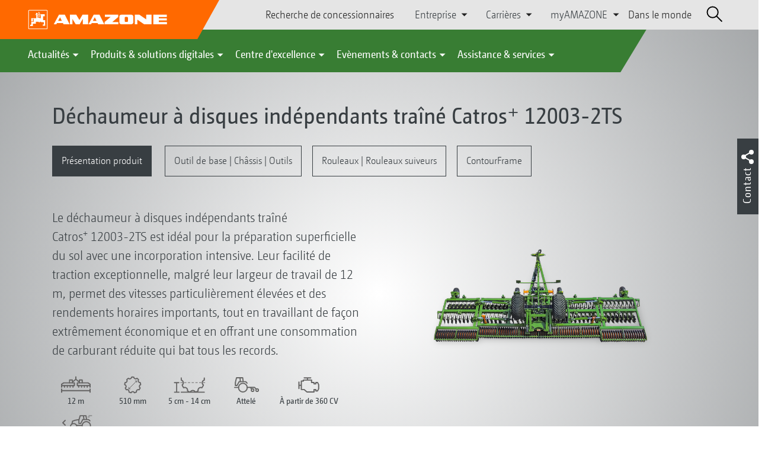

--- FILE ---
content_type: text/html;charset=UTF-8
request_url: https://amazone.fr/fr-fr/produits-et-solutions-digitales/machines-agricoles/travail-du-sol/dechaumeurs-a-disques/dechaumeur-a-disques-independants-traine-catros-12003-2ts-296140
body_size: 22142
content:

<!DOCTYPE html>
<html class="no-js" lang="fr-FR" dir="ltr"    >
<head data-lang="fr">
<!-- Google Tag Manager -->
<!-- Google Tag Manager -->
<script data-cmp-vendor="s905" type="text/plain" class="cmplazyload">(function(w,d,s,l,i){w[l]=w[l]||[];w[l].push({'gtm.start':
new Date().getTime(),event:'gtm.js'});var f=d.getElementsByTagName(s)[0],
j=d.createElement(s),dl=l!='dataLayer'?'&l='+l:'';j.async=true;j.src=
'https://www.googletagmanager.com/gtm.js?id='+i+dl;f.parentNode.insertBefore(j,f);
})(window,document,'script','dataLayer','GTM-PPW6KPD');
</script>
<!-- End Google Tag Manager --> <meta http-equiv="content-type" content="text/html; charset=utf-8">
<meta http-equiv="content-language" content="fr-FR">
<meta name="DC.language" content="fr-FR" scheme="DCTERMS.RFC3066">
<meta name="DC.type" content="Text" scheme="DCTERMS.DCMIType">
<meta name="DC.format" content="text/html" scheme="DCTERMS.IMT">
<meta name="DC.identifier" content="/fr-fr/produits-et-solutions-digitales/machines-agricoles/travail-du-sol/dechaumeurs-a-disques/dechaumeur-a-disques-independants-traine-catros-12003-2ts-296140">
<meta name="DC.description" content="Le déchaumeur à disques indépendants traîné Catros+12003-2TS est idéal pour la préparation superficielle du sol avec une incorporation intensive. ">
<meta name="DC.language" content="fr" scheme="DCTERMS.RFC3066">
<meta name="DC.type" content="Text" scheme="DCTERMS.DCMIType">
<meta name="DC.date" content="19 mai 2025 à 12:23:57" scheme="DCTERMS.W3CDTF">
<meta name="date" content="19 mai 2025 à 12:23:57">
<meta name="author" content="AMAZONE S.A."/>
<meta name="copyright" content="1995-2021 AMAZONE S.A.">
<meta name="revisit-after" content="2 days">
<meta name="revisit" content="2 days">
<meta name="MSSmartTagsPreventParsing" content="true">
<meta http-equiv="imagetoolbar" content="no">
<meta name="alternateTitle" content="Déchaumeur à disques indépendants traîné Catros⁺&amp;nbsp;12003-2TS">
<meta name="abstract" content="Déchaumeur à disques indépendants traîné Catros⁺&amp;nbsp;12003-2TS">
<meta name="Classification" content="com.coremedia.blueprint.cae.contentbeans.CMChannelImpl$$[id=296458]">
<meta name="Publisher" content="1995-2021 AMAZONE S.A.">
<meta name="Copyright" content="1995-2021 AMAZONE S.A.">
<meta name="topic" content="">
<meta name="Audience" content="Alle">
<meta name="Content-Language" CONTENT="fr-FR">
<meta name="Language" CONTENT="French, fr, französisch">
<meta name="Page-type" content="Déchaumeur à disques indépendants traîné Catros⁺&amp;nbsp;12003-2TS">
<title>Déchaumeur à disques indépendants traîné Catros⁺&amp;nbsp;12003-2TS </title>
<meta name="description" content="Le déchaumeur à disques indépendants traîné Catros+12003-2TS est idéal pour la préparation superficielle du sol avec une incorporation intensive. ">
<meta name="viewport" content="width=device-width, initial-scale=1">
<meta name="generator" content="CoreMedia CMS">
<meta property="og:title" content="Déchaumeur à disques indépendants traîné Catros⁺&amp;nbsp;12003-2TS"/>
<meta property="og:description" content="Le déchaumeur à disques indépendants traîné Catros+12003-2TS est idéal pour la préparation superficielle du sol avec une incorporation intensive. ">
<meta property="og:url" content="/fr-fr/produits-et-solutions-digitales/machines-agricoles/travail-du-sol/dechaumeurs-a-disques/dechaumeur-a-disques-independants-traine-catros-12003-2ts-296140"/>
<meta property="og:image" content="/resource/blob/296040/ac1a683d1a721c102d4468ca880fccdc/freisteller-anhaenge-kompaktscheibenegge-catros-12003-2ts-data.png"/>
<meta name="robots" content="index, follow" />
<link rel="apple-touch-icon" sizes="180x180" href="/resource/crblob/1416884/b33f4da1cdf5be0eabda91af2c86eac7/apple-touch-icon-png-data.png" />
<link rel="shortcut icon" href="/resource/crblob/1284386/7c3255843e7f941ecd12834e50dddaf2/favicon-ico-data.ico" />
<link rel="canonical" href="https://amazone.fr/fr-fr/produits-et-solutions-digitales/machines-agricoles/travail-du-sol/dechaumeurs-a-disques/dechaumeur-a-disques-independants-traine-catros-12003-2ts-296140">
<link rel="alternate" hreflang="x-default" href="https://amazone.net/en/products-digital-solutions/agricultural-technology/cultivation/compact-disc-harrows/catros-12003-2ts-trailed-disc-harrow-52470">
<link rel="alternate" hreflang="hu-HU" href="https://amazone.hu/hu-hu/termékek-és-digitális-megoldások/mezőgazdasági-gépészet/talajművelés/roevidtárcsák/catros-nbsp-12003-2ts-vontatott-roevidtárcsa-216844"
title="hongrois (Hongrie) | Hungarian (Hungary)">
<link rel="alternate" hreflang="fr-FR" href="https://amazone.fr/fr-fr/produits-et-solutions-digitales/machines-agricoles/travail-du-sol/dechaumeurs-a-disques/dechaumeur-a-disques-independants-traine-catros-12003-2ts-296140"
title="français (France) | French (France)">
<link rel="alternate" hreflang="fr" href="https://amazone.net/fr/produits-et-solutions-digitales/machines-agricoles/travail-du-sol/dechaumeurs-a-disques/dechaumeur-a-disques-independants-traine-catros-12003-2ts-118056"
title="français | French">
<link rel="alternate" hreflang="en-GB" href="https://amazone.co.uk/en-gb/products-digital-solutions/agricultural-technology/cultivation/compact-disc-harrows/catros-12003-2ts-trailed-disc-harrow-96344"
title="anglais (Royaume-Uni) | English (United Kingdom)">
<link rel="alternate" hreflang="de-DE" href="https://amazone.de/de-de/produkte-digitale-loesungen/landtechnik/bodenbearbeitung/kompaktscheibeneggen/anhaenge-kompaktscheibenegge-catros-12003-2ts-77896"
title="allemand (Allemagne) | German (Germany)">
<link rel="alternate" hreflang="de" href="https://amazone.net/de/produkte-digitale-loesungen/landtechnik/bodenbearbeitung/kompaktscheibeneggen/anhaenge-kompaktscheibenegge-catros-12003-2ts-2620"
title="allemand | German">
<link rel="alternate" hreflang="pl-PL" href="https://amazone.pl/pl-pl/produkty-i-rozwiązania-cyfrowe/agrotechnika/uprawa-gleby/kompaktowe-brony-talerzowe/zaczepiana-kompaktowa-brona-talerzowa-catros-12003-2ts-190918"
title="polonais (Pologne) | Polish (Poland)">
<link rel="alternate" hreflang="es" href="https://amazone.net/es/productos-y-soluciones-digitales/tecnología-agrónoma/laboreo-del-suelo/kompaktscheibeneggen/anhaenge-kompaktscheibenegge-catros-12003-2ts-1554522"
title="espagnol | Spanish">
<link rel="alternate" hreflang="ru" href="https://amazone.net/ru/продукция-и-цифровые-решения/сельскохозяйственная-техника/обработка-почвы/компактные-дисковые-бороны/anhaenge-kompaktscheibenegge-catros-12003-2ts-160692"
title="russe | Russian">
<link rel="alternate" hreflang="ru-RU" href="https://amazone.ru/ru-ru/продукция-и-цифровые-решения/сельскохозяйственная-техника/обработка-почвы/компактные-дисковые-бороны/прицепная-компактная-дисковая-борона-catros-12003-2ts-385702"
title="russe (Russie) | Russian (Russia)">
<link rel="alternate" hreflang="ru-KZ" href="https://amazone.net/ru-kz/продукция-и-цифровые-решения/сельскохозяйственная-техника/обработка-почвы/компактные-дисковые-бороны/anhaenge-kompaktscheibenegge-catros-12003-2ts-1391742"
title="russe (Kazakhstan) | Russian (Kazakhstan)">
<link rel="alternate" hreflang="en" href="https://amazone.net/en/products-digital-solutions/agricultural-technology/cultivation/compact-disc-harrows/catros-12003-2ts-trailed-disc-harrow-52470"
title="anglais | English">
<script>document.documentElement.className = document.documentElement.className.replace(/no-js/g, 'js');</script>
<link href="/resource/themes/amazone/css/amazone-1726-140.css" rel="stylesheet" ></head><body id="top" data-countryCode="fr">
<!-- Google Tag Manager (noscript) -->
<noscript><iframe src="https://www.googletagmanager.com/ns.html?id=GTM-PPW6KPD"
height="0" width="0" style="display:none;visibility:hidden"></iframe></noscript>
<!-- End Google Tag Manager (noscript) -->
<!-- Consent Manager -->
<script>
if (!("gdprAppliesGlobally" in window)) {
window.gdprAppliesGlobally = true
}
if (!("cmp_id" in window) || window.cmp_id < 1) {
window.cmp_id = 0
}
if (!("cmp_cdid" in window)) {
window.cmp_cdid = "c5ef2373b1363"
}
if (!("cmp_params" in window)) {
window.cmp_params = ""
}
if (!("cmp_host" in window)) {
window.cmp_host = "a.delivery.consentmanager.net"
}
if (!("cmp_cdn" in window)) {
window.cmp_cdn = "cdn.consentmanager.net"
}
if (!("cmp_proto" in window)) {
window.cmp_proto = "https:"
}
if (!("cmp_codesrc" in window)) {
window.cmp_codesrc = "0"
}
window.cmp_getsupportedLangs = function () {
var b = ["DE", "EN", "FR", "IT", "NO", "DA", "FI", "ES", "PT", "RO", "BG", "ET", "EL", "GA", "HR", "LV", "LT", "MT", "NL", "PL", "SV", "SK", "SL", "CS", "HU", "RU", "SR", "ZH", "TR", "UK", "AR", "BS"];
if ("cmp_customlanguages" in window) {
for (var a = 0; a < window.cmp_customlanguages.length; a++) {
b.push(window.cmp_customlanguages[a].l.toUpperCase())
}
}
return b
};
window.cmp_getRTLLangs = function () {
var a = ["AR"];
if ("cmp_customlanguages" in window) {
for (var b = 0; b < window.cmp_customlanguages.length; b++) {
if ("r" in window.cmp_customlanguages[b] && window.cmp_customlanguages[b].r) {
a.push(window.cmp_customlanguages[b].l)
}
}
}
return a
};
window.cmp_getlang = function (a) {
if (typeof (a) != "boolean") {
a = true
}
if (a && typeof (cmp_getlang.usedlang) == "string" && cmp_getlang.usedlang !== "") {
return cmp_getlang.usedlang
}
return window.cmp_getlangs()[0]
};
window.cmp_extractlang = function (a) {
if (a.indexOf("cmplang=") != -1) {
a = a.substr(a.indexOf("cmplang=") + 8, 2).toUpperCase();
if (a.indexOf("&") != -1) {
a = a.substr(0, a.indexOf("&"))
}
} else {
a = ""
}
return a
};
window.cmp_getlangs = function () {
var g = window.cmp_getsupportedLangs();
var c = [];
var f = location.hash;
var e = location.search;
var j = "cmp_params" in window ? window.cmp_params : "";
var a = "languages" in navigator ? navigator.languages : [];
if (cmp_extractlang(f) != "") {
c.push(cmp_extractlang(f))
} else {
if (cmp_extractlang(e) != "") {
c.push(cmp_extractlang(e))
} else {
if (cmp_extractlang(j) != "") {
c.push(cmp_extractlang(j))
} else {
if ("cmp_setlang" in window && window.cmp_setlang != "") {
c.push(window.cmp_setlang.toUpperCase())
} else {
if ("cmp_langdetect" in window && window.cmp_langdetect == 1) {
c.push(window.cmp_getPageLang())
} else {
if (a.length > 0) {
for (var d = 0; d < a.length; d++) {
c.push(a[d])
}
}
if ("language" in navigator) {
c.push(navigator.language)
}
if ("userLanguage" in navigator) {
c.push(navigator.userLanguage)
}
}
}
}
}
}
var h = [];
for (var d = 0; d < c.length; d++) {
var b = c[d].toUpperCase();
if (b.length < 2) {
continue
}
if (g.indexOf(b) != -1) {
h.push(b)
} else {
if (b.indexOf("-") != -1) {
b = b.substr(0, 2)
}
if (g.indexOf(b) != -1) {
h.push(b)
}
}
}
if (h.length == 0 && typeof (cmp_getlang.defaultlang) == "string" && cmp_getlang.defaultlang !== "") {
return [cmp_getlang.defaultlang.toUpperCase()]
} else {
return h.length > 0 ? h : ["EN"]
}
};
window.cmp_getPageLangs = function () {
var a = window.cmp_getXMLLang();
if (a != "") {
a = [a.toUpperCase()]
} else {
a = []
}
a = a.concat(window.cmp_getLangsFromURL());
return a.length > 0 ? a : ["EN"]
};
window.cmp_getPageLang = function () {
var a = window.cmp_getPageLangs();
return a.length > 0 ? a[0] : ""
};
window.cmp_getLangsFromURL = function () {
var c = window.cmp_getsupportedLangs();
var b = location;
var m = "toUpperCase";
var g = b.hostname[m]() + ".";
var a = b.pathname[m]() + "/";
var f = [];
for (var e = 0; e < c.length; e++) {
var j = a.substring(0, c[e].length + 1);
if (g.substring(0, c[e].length + 1) == c[e] + ".") {
f.push(c[e][m]())
} else {
if (c[e].length == 5) {
var k = c[e].substring(3, 5) + "-" + c[e].substring(0, 2);
if (g.substring(0, k.length + 1) == k + ".") {
f.push(c[e][m]())
}
} else {
if (j == c[e] + "/" || j == "/" + c[e]) {
f.push(c[e][m]())
} else {
if (j == c[e].replace("-", "/") + "/" || j == "/" + c[e].replace("-", "/")) {
f.push(c[e][m]())
} else {
if (c[e].length == 5) {
var k = c[e].substring(3, 5) + "-" + c[e].substring(0, 2);
var h = a.substring(0, k.length + 1);
if (h == k + "/" || h == k.replace("-", "/") + "/") {
f.push(c[e][m]())
}
}
}
}
}
}
}
return f
};
window.cmp_getXMLLang = function () {
var c = document.getElementsByTagName("html");
if (c.length > 0) {
var c = c[0]
} else {
c = document.documentElement
}
if (c && c.getAttribute) {
var a = c.getAttribute("xml:lang");
if (typeof (a) != "string" || a == "") {
a = c.getAttribute("lang")
}
if (typeof (a) == "string" && a != "") {
var b = window.cmp_getsupportedLangs();
return b.indexOf(a.toUpperCase()) != -1 ? a : ""
} else {
return ""
}
}
};
(function () {
var B = document;
var C = B.getElementsByTagName;
var o = window;
var t = "";
var h = "";
var k = "";
var D = function (e) {
var i = "cmp_" + e;
e = "cmp" + e + "=";
var d = "";
var l = e.length;
var G = location;
var H = G.hash;
var w = G.search;
var u = H.indexOf(e);
var F = w.indexOf(e);
if (u != -1) {
d = H.substring(u + l, 9999)
} else {
if (F != -1) {
d = w.substring(F + l, 9999)
} else {
return i in o && typeof (o[i]) !== "function" ? o[i] : ""
}
}
var E = d.indexOf("&");
if (E != -1) {
d = d.substring(0, E)
}
return d
};
var j = D("lang");
if (j != "") {
t = j;
k = t
} else {
if ("cmp_getlang" in o) {
t = o.cmp_getlang().toLowerCase();
h = o.cmp_getlangs().slice(0, 3).join("_");
k = o.cmp_getPageLangs().slice(0, 3).join("_");
if ("cmp_customlanguages" in o) {
var m = o.cmp_customlanguages;
for (var x = 0; x < m.length; x++) {
var a = m[x].l.toLowerCase();
if (a == t) {
t = "en"
}
}
}
}
}
var q = ("cmp_proto" in o) ? o.cmp_proto : "https:";
if (q != "http:" && q != "https:") {
q = "https:"
}
var n = ("cmp_ref" in o) ? o.cmp_ref : location.href;
if (n.length > 300) {
n = n.substring(0, 300)
}
var z = function (d) {
var I = B.createElement("script");
I.setAttribute("data-cmp-ab", "1");
I.type = "text/javascript";
I.async = true;
I.src = d;
var H = ["body", "div", "span", "script", "head"];
var w = "currentScript";
var F = "parentElement";
var l = "appendChild";
var G = "body";
if (B[w] && B[w][F]) {
B[w][F][l](I)
} else {
if (B[G]) {
B[G][l](I)
} else {
for (var u = 0; u < H.length; u++) {
var E = C(H[u]);
if (E.length > 0) {
E[0][l](I);
break
}
}
}
}
};
var b = D("design");
var c = D("regulationkey");
var y = D("gppkey");
var s = D("att");
var f = o.encodeURIComponent;
var g = false;
try {
g = B.cookie.length > 0
} catch (A) {
g = false
}
var p = q + "//" + o.cmp_host + "/delivery/cmp.php?";
p += ("cmp_id" in o && o.cmp_id > 0 ? "id=" + o.cmp_id : "") + ("cmp_cdid" in o ? "&cdid=" + o.cmp_cdid : "") + "&h=" + f(n);
p += (b != "" ? "&cmpdesign=" + f(b) : "") + (c != "" ? "&cmpregulationkey=" + f(c) : "") + (y != "" ? "&cmpgppkey=" + f(y) : "");
p += (s != "" ? "&cmpatt=" + f(s) : "") + ("cmp_params" in o ? "&" + o.cmp_params : "") + (g ? "&__cmpfcc=1" : "");
z(p + "&l=" + f(t) + "&ls=" + f(h) + "&lp=" + f(k) + "&o=" + (new Date()).getTime());
var r = "js";
var v = D("debugunminimized") != "" ? "" : ".min";
if (D("debugcoverage") == "1") {
r = "instrumented";
v = ""
}
if (D("debugtest") == "1") {
r = "jstests";
v = ""
}
z(q + "//" + o.cmp_cdn + "/delivery/" + r + "/cmp_final" + v + ".js")
})();
window.cmp_addFrame = function (b) {
if (!window.frames[b]) {
if (document.body) {
var a = document.createElement("iframe");
a.style.cssText = "display:none";
if ("cmp_cdn" in window && "cmp_ultrablocking" in window && window.cmp_ultrablocking > 0) {
a.src = "//" + window.cmp_cdn + "/delivery/empty.html"
}
a.name = b;
a.setAttribute("title", "Intentionally hidden, please ignore");
a.setAttribute("role", "none");
a.setAttribute("tabindex", "-1");
document.body.appendChild(a)
} else {
window.setTimeout(window.cmp_addFrame, 10, b)
}
}
};
window.cmp_rc = function (c, b) {
var l = "";
try {
l = document.cookie
} catch (h) {
l = ""
}
var j = "";
var f = 0;
var g = false;
while (l != "" && f < 100) {
f++;
while (l.substr(0, 1) == " ") {
l = l.substr(1, l.length)
}
var k = l.substring(0, l.indexOf("="));
if (l.indexOf(";") != -1) {
var m = l.substring(l.indexOf("=") + 1, l.indexOf(";"))
} else {
var m = l.substr(l.indexOf("=") + 1, l.length)
}
if (c == k) {
j = m;
g = true
}
var d = l.indexOf(";") + 1;
if (d == 0) {
d = l.length
}
l = l.substring(d, l.length)
}
if (!g && typeof (b) == "string") {
j = b
}
return (j)
};
window.cmp_stub = function () {
var a = arguments;
__cmp.a = __cmp.a || [];
if (!a.length) {
return __cmp.a
} else {
if (a[0] === "ping") {
if (a[1] === 2) {
a[2]({
gdprApplies: gdprAppliesGlobally,
cmpLoaded: false,
cmpStatus: "stub",
displayStatus: "hidden",
apiVersion: "2.2",
cmpId: 31
}, true)
} else {
a[2](false, true)
}
} else {
if (a[0] === "getUSPData") {
a[2]({version: 1, uspString: window.cmp_rc("__cmpccpausps", "1---")}, true)
} else {
if (a[0] === "getTCData") {
__cmp.a.push([].slice.apply(a))
} else {
if (a[0] === "addEventListener" || a[0] === "removeEventListener") {
__cmp.a.push([].slice.apply(a))
} else {
if (a.length == 4 && a[3] === false) {
a[2]({}, false)
} else {
__cmp.a.push([].slice.apply(a))
}
}
}
}
}
}
};
window.cmp_gpp_ping = function () {
return {
gppVersion: "1.1",
cmpStatus: "stub",
cmpDisplayStatus: "hidden",
signalStatus: "not ready",
supportedAPIs: ["2:tcfeuv2", "5:tcfcav1", "7:usnat", "8:usca", "9:usva", "10:usco", "11:usut", "12:usct"],
cmpId: 31,
sectionList: [],
applicableSections: [0],
gppString: "",
parsedSections: {}
}
};
window.cmp_gppstub = function () {
var c = arguments;
__gpp.q = __gpp.q || [];
if (!c.length) {
return __gpp.q
}
var h = c[0];
var g = c.length > 1 ? c[1] : null;
var f = c.length > 2 ? c[2] : null;
var a = null;
var j = false;
if (h === "ping") {
a = window.cmp_gpp_ping();
j = true
} else {
if (h === "addEventListener") {
__gpp.e = __gpp.e || [];
if (!("lastId" in __gpp)) {
__gpp.lastId = 0
}
__gpp.lastId++;
var d = __gpp.lastId;
__gpp.e.push({id: d, callback: g});
a = {eventName: "listenerRegistered", listenerId: d, data: true, pingData: window.cmp_gpp_ping()};
j = true
} else {
if (h === "removeEventListener") {
__gpp.e = __gpp.e || [];
a = false;
for (var e = 0; e < __gpp.e.length; e++) {
if (__gpp.e[e].id == f) {
__gpp.e[e].splice(e, 1);
a = true;
break
}
}
j = true
} else {
__gpp.q.push([].slice.apply(c))
}
}
}
if (a !== null && typeof (g) === "function") {
g(a, j)
}
};
window.cmp_msghandler = function (d) {
var a = typeof d.data === "string";
try {
var c = a ? JSON.parse(d.data) : d.data
} catch (f) {
var c = null
}
if (typeof (c) === "object" && c !== null && "__cmpCall" in c) {
var b = c.__cmpCall;
window.__cmp(b.command, b.parameter, function (h, g) {
var e = {__cmpReturn: {returnValue: h, success: g, callId: b.callId}};
d.source.postMessage(a ? JSON.stringify(e) : e, "*")
})
}
if (typeof (c) === "object" && c !== null && "__uspapiCall" in c) {
var b = c.__uspapiCall;
window.__uspapi(b.command, b.version, function (h, g) {
var e = {__uspapiReturn: {returnValue: h, success: g, callId: b.callId}};
d.source.postMessage(a ? JSON.stringify(e) : e, "*")
})
}
if (typeof (c) === "object" && c !== null && "__tcfapiCall" in c) {
var b = c.__tcfapiCall;
window.__tcfapi(b.command, b.version, function (h, g) {
var e = {__tcfapiReturn: {returnValue: h, success: g, callId: b.callId}};
d.source.postMessage(a ? JSON.stringify(e) : e, "*")
}, b.parameter)
}
if (typeof (c) === "object" && c !== null && "__gppCall" in c) {
var b = c.__gppCall;
window.__gpp(b.command, function (h, g) {
var e = {__gppReturn: {returnValue: h, success: g, callId: b.callId}};
d.source.postMessage(a ? JSON.stringify(e) : e, "*")
}, "parameter" in b ? b.parameter : null, "version" in b ? b.version : 1)
}
};
window.cmp_setStub = function (a) {
if (!(a in window) || (typeof (window[a]) !== "function" && typeof (window[a]) !== "object" && (typeof (window[a]) === "undefined" || window[a] !== null))) {
window[a] = window.cmp_stub;
window[a].msgHandler = window.cmp_msghandler;
window.addEventListener("message", window.cmp_msghandler, false)
}
};
window.cmp_setGppStub = function (a) {
if (!(a in window) || (typeof (window[a]) !== "function" && typeof (window[a]) !== "object" && (typeof (window[a]) === "undefined" || window[a] !== null))) {
window[a] = window.cmp_gppstub;
window[a].msgHandler = window.cmp_msghandler;
window.addEventListener("message", window.cmp_msghandler, false)
}
};
if (!("cmp_noiframepixel" in window)) {
window.cmp_addFrame("__cmpLocator")
}
if ((!("cmp_disableusp" in window) || !window.cmp_disableusp) && !("cmp_noiframepixel" in window)) {
window.cmp_addFrame("__uspapiLocator")
}
if ((!("cmp_disabletcf" in window) || !window.cmp_disabletcf) && !("cmp_noiframepixel" in window)) {
window.cmp_addFrame("__tcfapiLocator")
}
if ((!("cmp_disablegpp" in window) || !window.cmp_disablegpp) && !("cmp_noiframepixel" in window)) {
window.cmp_addFrame("__gppLocator")
}
window.cmp_setStub("__cmp");
if (!("cmp_disabletcf" in window) || !window.cmp_disabletcf) {
window.cmp_setStub("__tcfapi")
}
if (!("cmp_disableusp" in window) || !window.cmp_disableusp) {
window.cmp_setStub("__uspapi")
}
if (!("cmp_disablegpp" in window) || !window.cmp_disablegpp) {
window.cmp_setGppStub("__gpp")
}
</script>
<!-- End Consent Manager -->
<header id="cm-header" class="c-header" role="banner">
<a href="/fr-fr" class="c-logo-link">
<img src="/resource/crblob/1822/0ebf03401f47ce0600a6addf1a70aa89/logo-reversed-svg-data.svg" class="c-logo" alt="Amazone">
</a>
<div class="l cf">
<div class="c-header__controls">
<input type="checkbox" id="responsive-nav">
<label for="responsive-nav" class="responsive-nav-label">
<div class="burger-menu">
<span></span>
<span></span>
<span></span>
</div>
</label>
<ul class="c-header-select__btn">
<li>
<a href="/fr-fr/decouvrir-acquerir/acquerir/partenaires-commerciaux/recherche-de-concessionnaires">Recherche de concessionnaires</a>
</li>
</ul><ul class="c-header-select__list">
<li>Entreprise
<ul>
<li><a href="/fr-fr/entreprise/enonce-de-mission-" class="">Nos valeurs</a></li>
<li><a href="/fr-fr/entreprise/actualites-de-l-entreprise" class="">Actualités de l’entreprise</a></li>
<li><a href="/fr-fr/entreprise/durabilite" class="">Durabilité</a></li>
<li><a href="/fr-fr/entreprise/films-d-entreprise" class="">Films d'entreprise</a></li>
<li><a href="/fr-fr/entreprise/quelques-mots-d-histoire" class="">Quelques mots d’histoire</a></li>
<li><a href="/fr-fr/entreprise/certificats" class="">Certificats</a></li>
<li><a href="/fr-fr/entreprise/groupe-sites" class="">Groupe | Sites</a></li>
<li><a href="/fr-fr/entreprise/faq" class="">FAQ | Foire aux Questions</a></li>
<li><a href="/fr-fr/entreprise/contact" class="">Contact</a></li>
<li><a href="/fr-fr/mentions-l%C3%A9gales/mentions-legales-308510" class="">Mentions légales</a></li>
<li><a href="/fr-fr/entreprise/protection-des-donnees" class="">Protection des données</a></li>
<li><a href="/fr-fr/entreprise/conformit%C3%A9" class="">Conformité</a></li>
<li><a href="/fr-fr/entreprise/conditions-generales-de-ventes" class="">Conditions Générales de Vente</a></li>
</ul>
</li>
</ul><ul class="c-header-select__list">
<li>Carrières
<ul>
<li><a href="/fr-fr/carri%C3%A8res/amazone-en-tant-qu-employeur" class="">AMAZONE en tant qu‘employeur</a></li>
<li><a href="/fr-fr/carri%C3%A8res/environnement-de-travail" class="">Environnement de travail</a></li>
<li><a href="/fr-fr/carri%C3%A8res/offres-d-emploi" class="">Postes à pourvoir</a></li>
<li><a href="/fr-fr/carri%C3%A8res/candidatures-spontan%C3%A9es-308248" class="">Candidatures spontanées</a></li>
<li><a href="/fr-fr/carri%C3%A8res/contacts-rh" class="">Contacts RH</a></li>
</ul>
</li>
</ul><ul class="c-header-select__list">
<li>myAMAZONE
<ul>
<li><a class="" href="https://amazone.fr/fr-fr/myamazone/" >
Présentation </a></li>
<li><a href="/fr-fr/myamazone/login" class="">Connexion</a></li>
<li><a href="/fr-fr/myamazone/registration" class="">S’enregistrer</a></li>
</ul>
</li>
</ul><ul class="c-header-select__btn">
<li>
<a href="/fr-fr/amazone-dans-le-monde">Dans le monde</a>
</li>
</ul> <div id="cm-search" class="cm-header__search">
<form id="cm-search-form" class="cm-search cm-search--form c-search-form" action="/service/search/fr-fr/309076" role="search">
<div class="c-search-form__wrapper">
<label for="cm-search-query" class="cm-search__label c-search-form__label is-vishidden">Rechercher</label>
<input id="cm-search-query" type="search" class="c-search-form__input cm-search__input" name="query" value="" placeholder="Rechercher..." minlength="3" required>
<button class="cm-search__button search__icon">
</button>
</div>
</form><input type="hidden" id="rootNavigationId" value="308490" /> </div>
</div>
</div>
<nav class="c-primary-nav">
<div class="c-primary-nav-content">
<a class="mobile-nav-back-btn">&lt; Retour</a>
<div class="c-primary-nav__dropdown">
<button class="c-primary-nav__btn">Actualités</button>
<div class="c-primary-nav__content" style="display: none;">
<div class="c-primary-nav__row">
<div class="c-primary-nav__column col-xs-12 col-lg-3">
<div class="col-xs-12">
<h3>Nouveau chez AMAZONE</h3>
</div>
<div class="c-primary-nav__container c-primary-nav__container-row">
<ul class="c-primary-nav__block col-sm-5 col-md-6 col-lg-12">
<li class="c-nav-item--highlighted ">
<a href="https://www.amazone.net/fr-fr/agritechnica/nos-nouveaut%C3%A9s-agritechnica-2022/" >Nos nouveautés AGRITECHNICA 2025</a>
</li>
</ul><ul class="c-primary-nav__block col-sm-5 col-md-6 col-lg-6">
<li class="c-nav-item--highlighted ">
<a href="/fr-fr/actualites/nouveau-chez-amazone/actualit%C3%A9s-et-nouveaut%C3%A9s-produits">Actualités et Nouveautés produits</a>
</li>
</ul><ul class="c-primary-nav__block col-sm-5 col-md-6 col-lg-6">
<li class="c-nav-item--highlighted ">
<a href="https://amazone.fr/fr-fr/produits-et-solutions-digitales/rapports-sur-les-tests-et-la-conduite" >Rapports sur les tests et la conduite</a>
</li>
</ul><ul class="c-primary-nav__block col-sm-5 col-md-6 col-lg-6">
<li class="c-nav-item--highlighted ">
<a href="/fr-fr/service-assistance/espace-medias/amazone-report">Rapport AMAZONE</a>
</li>
</ul> </div>
</div><div class="c-primary-nav__column col-xs-12 col-lg-5">
<div class="col-xs-12">
<h3>Social Media</h3>
</div>
<div class="c-primary-nav__container c-primary-nav__container-row">
<ul class="c-primary-nav__block col-sm-5 col-md-6 col-lg-12">
<li class="c-nav-item--highlighted ">
<a href="/fr-fr/actualites/social-media-amazone/podcast">Acteurs du futur - un podcast par AMAZONE</a>
</li>
</ul><ul class="c-primary-nav__block col-sm-5 col-md-6 col-lg-12">
<li class="c-nav-item--highlighted ">
<a href="/fr-fr/decouvrir-acquerir/experience/d%C3%A9couvrir-amazone-dans-le-monde-entier-sur-les-r%C3%A9seaux-sociaux-1285136">Découvrir AMAZONE dans le monde entier sur les réseaux sociaux</a>
</li>
</ul><ul class="c-primary-nav__block col-sm-5 col-md-6 col-lg-2">
<li class="c-nav-item--highlighted ">
<a href="https://facebook.com/amazone.france/" target="_blank">Facebook</a>
</li>
</ul><ul class="c-primary-nav__block col-sm-5 col-md-6 col-lg-2">
<li class="c-nav-item--highlighted ">
<a href="https://www.instagram.com/amazone_france/" target="_blank">Instagram</a>
</li>
</ul><ul class="c-primary-nav__block col-sm-5 col-md-6 col-lg-2">
<li class="c-nav-item--highlighted ">
<a href="https://www.youtube.com/amazonede" target="_blank">Youtube</a>
</li>
</ul><ul class="c-primary-nav__block col-sm-5 col-md-6 col-lg-2">
<li class="c-nav-item--highlighted ">
<a href="https://www.tiktok.com/@amazone_group" target="_blank">TikTok</a>
</li>
</ul><ul class="c-primary-nav__block col-sm-5 col-md-6 col-lg-2">
<li class="c-nav-item--highlighted ">
<a href="https://linkedin.com/company/amazone-france" target="_blank">linkedIn</a>
</li>
</ul> </div>
</div><div class="c-primary-nav__column col-xs-12 col-lg-3">
<div class="col-xs-12">
<h3>Offres</h3>
</div>
<div class="c-primary-nav__container c-primary-nav__container-column">
<ul class="c-primary-nav__block col-sm-5 col-md-6 col-lg-12">
<li class="c-nav-item--highlighted ">
<a href="/fr-fr/actualites/aktionen/aktionsangebote">Offres promotionnelles</a>
</li>
</ul> </div>
</div> </div>
<button class="c-btn c-btn--close">˟</button>
</div>
</div><div class="c-primary-nav__dropdown">
<button class="c-primary-nav__btn">Produits &amp; solutions digitales</button>
<div class="c-primary-nav__content" style="display: none;">
<div class="c-primary-nav__row">
<div class="c-primary-nav__column col-xs-12 col-lg-6">
<div class="col-xs-12">
<h3>Technique agricole &amp; espaces verts</h3>
</div>
<div class="c-primary-nav__container c-primary-nav__container-row">
<ul class="c-primary-nav__block col-sm-5 col-md-6 col-lg-4">
<li class="c-nav-item--highlighted ">
<div class="c-icon-holder">
<img src="/resource/crblob/299046/15bcb4e759b12e8642d1c31f7c4737bb/navigationicon-bodenbearbeitung-data.svg">
</div>
<a href="/fr-fr/produits-et-solutions-digitales/machines-agricoles/travail-du-sol">Préparation du sol</a>
</li>
<li><a target="" href="/fr-fr/produits-et-solutions-digitales/machines-agricoles/travail-du-sol/charrues">Charrues</a></li>
<li><a target="" href="/fr-fr/produits-et-solutions-digitales/machines-agricoles/travail-du-sol/dechaumeurs-a-disques">Déchaumeurs à disques indépendants</a></li>
<li><a target="" href="/fr-fr/produits-et-solutions-digitales/machines-agricoles/travail-du-sol/cultivateurs-a-dents">Cultivateurs à dents</a></li>
<li><a target="" href="/fr-fr/produits-et-solutions-digitales/machines-agricoles/travail-du-sol/kreiseleggen-kreiselgrubber">Herses rotatives &amp; cultivateurs rotatifs</a></li>
<li><a target="" href="/fr-fr/produits-et-solutions-digitales/machines-agricoles/travail-du-sol/semoirs-pour-cultures-intermediaires-et-derobees">Semoirs intercultures</a></li>
<li><a target="" href="/fr-fr/produits-et-solutions-digitales/machines-agricoles/travail-du-sol/anhaengewalze">Rouleaux autoporteurs</a></li>
</ul><ul class="c-primary-nav__block col-sm-5 col-md-6 col-lg-4">
<li class="c-nav-item--highlighted ">
<div class="c-icon-holder">
<img src="/resource/crblob/302090/efaa4afec6053f07f0a1f153a9623222/navigationicon-saetechnik-data.svg">
</div>
<a href="/fr-fr/produits-et-solutions-digitales/machines-agricoles/semis">Semis</a>
</li>
<li><a target="" href="/fr-fr/produits-et-solutions-digitales/machines-agricoles/semis/semoirs-mecaniques">Semoirs mécaniques</a></li>
<li><a target="" href="/fr-fr/produits-et-solutions-digitales/machines-agricoles/semis/semoirs-pneumatiques">Semoirs pneumatiques</a></li>
<li><a target="" href="/fr-fr/produits-et-solutions-digitales/machines-agricoles/semis/semoirs-monograines">Semoirs monograines</a></li>
<li><a target="" href="/fr-fr/produits-et-solutions-digitales/machines-agricoles/semis/zwischenfrucht-saetechnik">Semoirs intercultures</a></li>
</ul><ul class="c-primary-nav__block col-sm-5 col-md-6 col-lg-4">
<li class="c-nav-item--highlighted ">
<div class="c-icon-holder">
<img src="/resource/crblob/294948/a199f3e39d9bb210d481385fe8b540bc/navigationicon-duengetechnik-data.svg">
</div>
<a href="/fr-fr/produits-et-solutions-digitales/machines-agricoles/fertilisation">Fertilisation</a>
</li>
<li><a target="" href="/fr-fr/produits-et-solutions-digitales/machines-agricoles/fertilisation/epandeurs-portes">Epandeurs portés</a></li>
<li><a target="" href="/fr-fr/produits-et-solutions-digitales/machines-agricoles/fertilisation/epandeurs-traines">Epandeurs traînés</a></li>
</ul><ul class="c-primary-nav__block col-sm-5 col-md-6 col-lg-4">
<li class="c-nav-item--highlighted ">
<div class="c-icon-holder">
<img src="/resource/crblob/293576/5b3c77bd30a3a05dc545e58518d11fae/navigationicon-pfanzenschutztechnik-data.svg">
</div>
<a href="/fr-fr/produits-et-solutions-digitales/machines-agricoles/technique-de-protection-phytosanitaire">Protection des plantes</a>
</li>
<li><a target="" href="/fr-fr/produits-et-solutions-digitales/machines-agricoles/technique-de-protection-phytosanitaire/pulverisateurs-portes">Pulvérisateurs portés</a></li>
<li><a target="" href="/fr-fr/produits-et-solutions-digitales/machines-agricoles/technique-de-protection-phytosanitaire/pulverisateurs-traines">Pulvérisateurs traînés</a></li>
<li><a target="" href="/fr-fr/produits-et-solutions-digitales/machines-agricoles/technique-de-protection-phytosanitaire/pulverisateurs-automoteurs">Pulvérisateurs automoteurs</a></li>
<li><a target="" href="/fr-fr/produits-et-solutions-digitales/machines-agricoles/technique-de-protection-phytosanitaire/cuve-frontale-autonome">Cuve frontale autonome</a></li>
</ul><ul class="c-primary-nav__block col-sm-5 col-md-6 col-lg-4">
<li class="c-nav-item--highlighted ">
<div class="c-icon-holder">
<img src="/resource/crblob/1601348/5bcca909666b8a78aa43752df157a534/navigationicon-hacktechnik-data.svg">
</div>
<a href="/fr-fr/produits-et-solutions-digitales/machines-agricoles/bineuses-schmotzer">Binage</a>
</li>
<li><a target="" href="/fr-fr/produits-et-solutions-digitales/machines-agricoles/bineuse-venterra-1k-2056360">Bineuse Venterra 1K</a></li>
<li><a target="" href="/fr-fr/produits-et-solutions-digitales/machines-agricoles/bineuse-venterra-2k-2056450">Bineuse Venterra 2K</a></li>
<li><a target="" href="/fr-fr/produits-et-solutions-digitales/machines-agricoles/bineuse-venterra-vr4-2056516">Bineuse Venterra VR4</a></li>
</ul><ul class="c-primary-nav__block col-sm-5 col-md-6 col-lg-4">
<li class="c-nav-item--highlighted ">
<div class="c-icon-holder">
<img src="/resource/crblob/303146/82e0afa3961421b9c009afa7906539cd/navigationicon-gruenfaechenpflege-und-streutechnik-data.svg">
</div>
<a href="/fr-fr/produits-et-solutions-digitales/machines-agricoles/entretien-des-espaces-verts">Entretien espaces verts &amp; voirie</a>
</li>
<li><a target="" href="/fr-fr/produits-et-solutions-digitales/machines-agricoles/entretien-des-espaces-verts/entretien-gazon-">Entretien gazon </a></li>
<li><a target="" href="/fr-fr/produits-et-solutions-digitales/machines-agricoles/entretien-des-espaces-verts/entretien-voirie-">Entretien voirie </a></li>
<li><a target="" href="/fr-fr/produits-et-solutions-digitales/machines-agricoles/entretien-des-espaces-verts/construction-routiere">Construction routière</a></li>
</ul> </div>
</div><div class="c-primary-nav__column col-xs-12 col-lg-3">
<div class="col-xs-12">
<h3>Solutions numériques</h3>
</div>
<div class="c-primary-nav__container c-primary-nav__container-column">
<ul class="c-primary-nav__block col-sm-5 col-md-6 col-lg-12">
<li class="c-nav-item--highlighted ">
<div class="c-icon-holder">
<img src="/resource/crblob/306168/3f34dc1465ebf9ae7e7fec3671f08874/navigationicon-terminals-und-hardware-data.svg">
</div>
<a href="/fr-fr/produits-et-solutions-digitales/solutions-num%C3%A9riques/terminaux-mat%C3%A9riels">Terminaux &amp; Matériels</a>
</li>
<li><a target="" href="/fr-fr/produits-et-solutions-digitales/solutions-num%C3%A9riques/terminaux-mat%C3%A9riels/ordinateur-de-controle-machine">Terminal utilisateur dédié à la machine</a></li>
<li><a target="" href="/fr-fr/produits-et-solutions-digitales/solutions-num%C3%A9riques/terminaux-mat%C3%A9riels/isobus-terminals">Pilotage ISOBUS</a></li>
</ul><ul class="c-primary-nav__block col-sm-5 col-md-6 col-lg-12">
<li class="c-nav-item--highlighted ">
<div class="c-icon-holder">
<img src="/resource/crblob/306504/8b0fcd90483f1fe5392c37bfd6d8fb42/navigationicon-software-data.svg">
</div>
<a href="/fr-fr/produits-et-solutions-digitales/solutions-num%C3%A9riques/logiciel">Logiciel</a>
</li>
<li><a target="" href="/fr-fr/produits-et-solutions-digitales/solutions-num%C3%A9riques/logiciel/isobus">ISOBUS</a></li>
<li><a target="" href="/fr-fr/produits-et-solutions-digitales/solutions-num%C3%A9riques/logiciel/licences-de-logiciels">Licences de logiciels</a></li>
<li><a target="" href="/fr-fr/produits-et-solutions-digitales/solutions-num%C3%A9riques/logiciel/gestion-des-donnees">Gestion des données</a></li>
<li><a target="" href="/fr-fr/produits-et-solutions-digitales/solutions-num%C3%A9riques/logiciel/agapps">Applis myAMAZONE</a></li>
</ul><ul class="c-primary-nav__block col-sm-5 col-md-6 col-lg-12">
<li class="c-nav-item--highlighted ">
<div class="c-icon-holder">
</div>
<a href="/fr-fr/produits-et-solutions-digitales/solutions-num%C3%A9riques/amazone-4-0">AMAZONE 4.0</a>
</li>
<li><a target="" href="/fr-fr/produits-et-solutions-digitales/solutions-num%C3%A9riques/amazone-4-0/vue-d-ensemble-amazone-quatre-zero">Vue d’ensemble AMAZONE 4.0</a></li>
</ul> </div>
</div> </div>
<button class="c-btn c-btn--close">˟</button>
</div>
</div><div class="c-primary-nav__dropdown">
<button class="c-primary-nav__btn">Centre d'excellence</button>
<div class="c-primary-nav__content" style="display: none;">
<div class="c-primary-nav__row">
<div class="c-primary-nav__column col-xs-12 col-lg-3">
<div class="col-xs-12">
<h3>Planifier</h3>
</div>
<div class="c-primary-nav__container c-primary-nav__container-row">
<ul class="c-primary-nav__block col-sm-5 col-md-6 col-lg-4">
<li class="c-nav-item--highlighted ">
<a href="/fr-fr/service-assistance/pour-agriculteurs-entrepreneurs-et-municipalites/service-clients/formation-en-ligne-smartlearning">Formation en ligne SmartLearning</a>
</li>
</ul><ul class="c-primary-nav__block col-sm-5 col-md-6 col-lg-6">
<li class="c-nav-item--highlighted ">
<div class="c-icon-holder">
</div>
<a href="/fr-fr/centre-d-excellence/planifier/calculateurs">Outils d'aide à la décision</a>
</li>
<li><a target="_blank" href="https://amazone.fr/fr-fr/calculateur-de-performance/">Calculateur de performances</a></li>
<li><a target="_blank" href="https://dosierwalzen.amazone.de/fr/machine-type">Configurateur de bobines de dosage</a></li>
<li><a target="" href="/fr-fr/centre-d-excellence/planifier/calculateurs/calculateur-fourri%C3%A8re-%C3%A9pandeurs">Calculateur fourrière épandeurs</a></li>
<li><a target="" href="/fr-fr/service-assistance/pour-agriculteurs-entrepreneurs-et-municipalites/service-engrais/simulateur-d-%C3%A9pandage">Simulateur d‘épandage</a></li>
</ul> </div>
</div><div class="c-primary-nav__column col-xs-12 col-lg-4">
<div class="col-xs-12">
<h3>Agronomie</h3>
</div>
<div class="c-primary-nav__container c-primary-nav__container-row">
<ul class="c-primary-nav__block col-sm-5 col-md-6 col-lg-12">
<li class="c-nav-item--highlighted ">
<a href="/fr-fr/centre-d-excellence/activite-economique/l-innovation-par-tradition-75-ans-de-technique-de-semis-amazone">L’innovation par tradition - 75 ans de technique de semis AMAZONE</a>
</li>
</ul><ul class="c-primary-nav__block col-sm-5 col-md-6 col-lg-6">
<li class="c-nav-item--highlighted ">
<a href="/fr-fr/centre-d-excellence/activite-economique/-ideasforfuture">#ideasforfuture</a>
</li>
</ul><ul class="c-primary-nav__block col-sm-5 col-md-6 col-lg-6">
<li class="c-nav-item--highlighted ">
<a href="/fr-fr/centre-d-excellence/activite-economique/production-agricole-intelligente">Production agricole intelligente</a>
</li>
</ul><ul class="c-primary-nav__block col-sm-5 col-md-6 col-lg-6">
<li class="c-nav-item--highlighted ">
<a href="/fr-fr/centre-d-excellence/activite-economique/le-monde-de-precision">Le monde de précision</a>
</li>
</ul><ul class="c-primary-nav__block col-sm-5 col-md-6 col-lg-6">
<li class="c-nav-item--highlighted ">
<a href="/fr-fr/centre-d-excellence/activite-economique/spreader-application-center">Spreader Application Center</a>
</li>
</ul><ul class="c-primary-nav__block col-sm-5 col-md-6 col-lg-6">
<li class="c-nav-item--highlighted ">
<a href="/fr-fr/centre-d-excellence/activite-economique/3c-cost-cutting-concept">3C - Cost Cutting Concept</a>
</li>
</ul><ul class="c-primary-nav__block col-sm-5 col-md-6 col-lg-6">
<li class="c-nav-item--highlighted ">
<a href="/fr-fr/centre-d-excellence/activite-economique/versuchsflaechen">Surfaces d’expérimentation</a>
</li>
</ul><ul class="c-primary-nav__block col-sm-5 col-md-6 col-lg-6">
<li class="c-nav-item--highlighted ">
<a href="https://amazone.fr/fr-fr/produits-et-solutions-digitales/rapports-sur-les-tests-et-la-conduite" >Rapports sur les tests et la conduite</a>
</li>
</ul> </div>
</div><div class="c-primary-nav__column col-xs-12 col-lg-5">
<div class="col-xs-12">
<h3>AMAZONE 4.0</h3>
</div>
<div class="c-primary-nav__container c-primary-nav__container-row">
<ul class="c-primary-nav__block col-sm-5 col-md-6 col-lg-12">
<li class="c-nav-item--highlighted ">
<div class="c-icon-holder">
</div>
<a href="/fr-fr/produits-et-solutions-digitales/solutions-num%C3%A9riques/amazone-4-0/vue-d-ensemble-amazone-quatre-zero">Vue d’ensemble AMAZONE 4.0</a>
</li>
<li><a target="" href="/fr-fr/produits-et-solutions-digitales/solutions-num%C3%A9riques/amazone-4-0/vue-d-ensemble-amazone-quatre-zero/relever-les-d%C3%A9fis-avec-des-solutions-intelligentes-">Relever les défis avec des solutions intelligentes </a></li>
<li><a target="" href="/fr-fr/produits-et-solutions-digitales/solutions-num%C3%A9riques/amazone-4-0/vue-d-ensemble-amazone-quatre-zero/amazone-4-0-la-solution-num%C3%A9rique-id%C3%A9ale-pour-une-culture-intelligente">AMAZONE 4.0 - La solution numérique idéale pour une culture intelligente</a></li>
<li><a target="" href="/fr-fr/produits-et-solutions-digitales/solutions-num%C3%A9riques/amazone-4-0/vue-d-ensemble-amazone-quatre-zero/pilotage-machine-isobus-amazone">Pilotage machine ISOBUS AMAZONE</a></li>
<li><a target="" href="/fr-fr/produits-et-solutions-digitales/solutions-num%C3%A9riques/amazone-4-0/vue-d-ensemble-amazone-quatre-zero/une-technique-machine-intelligente-amazone">Une technique machine intelligente AMAZONE</a></li>
<li><a target="" href="/fr-fr/produits-et-solutions-digitales/solutions-num%C3%A9riques/amazone-4-0/vue-d-ensemble-amazone-quatre-zero/offres-de-services-num%C3%A9riques">Offres de Services numériques</a></li>
<li><a target="" href="/fr-fr/produits-et-solutions-digitales/solutions-num%C3%A9riques/amazone-4-0/vue-d-ensemble-amazone-quatre-zero/avantages-pour-votre-exploitation">Avantages pour votre exploitation</a></li>
</ul> </div>
</div> </div>
<button class="c-btn c-btn--close">˟</button>
</div>
</div><div class="c-primary-nav__dropdown">
<button class="c-primary-nav__btn">Evènements &amp; contacts</button>
<div class="c-primary-nav__content" style="display: none;">
<div class="c-primary-nav__row">
<div class="c-primary-nav__column col-xs-12 col-lg-3">
<div class="col-xs-12">
<h3>Manifestations</h3>
</div>
<div class="c-primary-nav__container c-primary-nav__container-column">
<ul class="c-primary-nav__block col-sm-5 col-md-6 col-lg-12">
<li class="c-nav-item--highlighted ">
<a href="/fr-fr/decouvrir-acquerir/experience/demande-de-demonstration">Demandes de présentation</a>
</li>
</ul><ul class="c-primary-nav__block col-sm-5 col-md-6 col-lg-12">
<li class="c-nav-item--highlighted ">
<div class="c-icon-holder">
</div>
<a href="/fr-fr/decouvrir-acquerir/experience/evenements">Manifestations</a>
</li>
<li><a target="" href="/fr-fr/decouvrir-acquerir/experience/evenements/rendez-vous">Rendez-vous</a></li>
<li><a target="" href="/fr-fr/decouvrir-acquerir/experience/evenements/agritechnica2025">AGRITECHNICA 2025</a></li>
<li><a target="" href="/fr-fr/decouvrir-acquerir/experience/evenements/anciens-rendez-vous">Anciens rendez-vous</a></li>
</ul> </div>
</div><div class="c-primary-nav__column col-xs-12 col-lg-6">
<div class="col-xs-12">
<h3>Réseau</h3>
</div>
<div class="c-primary-nav__container c-primary-nav__container-row">
<ul class="c-primary-nav__block col-sm-5 col-md-6 col-lg-6">
<li class="c-nav-item--highlighted ">
<div class="c-icon-holder">
</div>
<a href="/fr-fr/decouvrir-acquerir/acquerir/partenaires-commerciaux">Partenaires commerciaux</a>
</li>
<li><a target="" href="/fr-fr/decouvrir-acquerir/acquerir/partenaires-commerciaux/recherche-de-concessionnaires">Recherche de concessionnaires</a></li>
</ul><ul class="c-primary-nav__block col-sm-5 col-md-6 col-lg-6">
<li class="c-nav-item--highlighted ">
<div class="c-icon-holder">
</div>
<a href="/fr-fr/decouvrir-acquerir/acquerir/fan-shop-jeux">Fan-shop - jeux</a>
</li>
<li><a target="_blank" href="https://fanshop.amazone.de/">Boutique Fan Shop</a></li>
<li><a target="_blank" href="https://info.amazone.de/DisplayInfo.aspx?id=40405">Écrans de veille – les Amazones</a></li>
<li><a target="_blank" href="http://info.amazone.de/DisplayInfo.aspx?id=41181">Ecrans de veille – les Machines</a></li>
<li><a target="_blank" href="https://info.amazone.de/DisplayInfo.aspx?id=4288">Le livre de coloriage AMAZONE</a></li>
</ul> </div>
</div> </div>
<button class="c-btn c-btn--close">˟</button>
</div>
</div><div class="c-primary-nav__dropdown">
<button class="c-primary-nav__btn">Assistance &amp; services</button>
<div class="c-primary-nav__content" style="display: none;">
<div class="c-primary-nav__row">
<div class="c-primary-nav__column col-xs-12 col-lg-6">
<div class="col-xs-12">
<h3>Espace clients</h3>
</div>
<div class="c-primary-nav__container c-primary-nav__container-row">
<ul class="c-primary-nav__block col-sm-5 col-md-6 col-lg-12">
<li class="c-nav-item--highlighted ">
<a href="https://amazone.net/fr/myamazone/" >myAMAZONE - pour le meilleur de votre matériel</a>
</li>
</ul><ul class="c-primary-nav__block col-sm-5 col-md-6 col-lg-3">
<li class="c-nav-item--highlighted ">
<div class="c-icon-holder">
</div>
<a href="/fr-fr/service-assistance/pour-agriculteurs-entrepreneurs-et-municipalites/service-engrais">Service engrais</a>
</li>
<li><a target="" href="/fr-fr/service-assistance/pour-agriculteurs-entrepreneurs-et-municipalites/service-engrais/spreader-application-center-288898">Spreader Application Center</a></li>
<li><a target="" href="/fr-fr/service-assistance/pour-agriculteurs-entrepreneurs-et-municipalites/service-engrais/online-duengeservice-">Service engrais en ligne</a></li>
<li><a target="" href="/fr-fr/produits-et-solutions-digitales/myspreader-app-306220">mySpreader-App</a></li>
<li><a target="" href="/fr-fr/service-assistance/pour-agriculteurs-entrepreneurs-et-municipalites/service-engrais/simulateur-d-%C3%A9pandage">Simulateur d‘épandage</a></li>
<li><a target="" href="/fr-fr/service-assistance/pour-agriculteurs-entrepreneurs-et-municipalites/service-engrais/easycheck-288930">Kit de contrôle de répartition EasyCheck</a></li>
<li><a target="" href="/fr-fr/service-assistance/pour-agriculteurs-entrepreneurs-et-municipalites/service-engrais/telechargez-la-carte-de-service-288874">Envoyer un échantillon d&#39;engrais</a></li>
</ul><ul class="c-primary-nav__block col-sm-5 col-md-6 col-lg-3">
<li class="c-nav-item--highlighted ">
<div class="c-icon-holder">
</div>
<a href="/fr-fr/service-assistance/pour-agriculteurs-entrepreneurs-et-municipalites/service-clients">Service clients</a>
</li>
<li><a target="" href="https://www.amazone.fr/fr-fr/service-assistance/pour-agriculteurs-entrepreneurs-et-municipalites/service-clients/recherche-de-concessionnaires">Partenaire Service</a></li>
<li><a target="" href="/fr-fr/service-assistance/pour-agriculteurs-entrepreneurs-et-municipalites/service-clients/formation-en-ligne-smartlearning">Formation en ligne SmartLearning</a></li>
<li><a target="" href="/fr-fr/service-assistance/pour-agriculteurs-entrepreneurs-et-municipalites/service-clients/guide-d-orientation-pour-le-d%C3%A9but-de-saison">Guide d&#39;orientation pour le début de saison</a></li>
<li><a target="" href="/fr-fr/service-assistance/pour-agriculteurs-entrepreneurs-et-municipalites/service-clients/contact-service-apres-vente">Contact Service après vente</a></li>
<li><a target="" href="/fr-fr/service-assistance/pour-agriculteurs-entrepreneurs-et-municipalites/service-clients/downloads">Downloads</a></li>
</ul><ul class="c-primary-nav__block col-sm-5 col-md-6 col-lg-4">
<li class="c-nav-item--highlighted ">
<div class="c-icon-holder">
</div>
<a href="/fr-fr/service-assistance/pour-agriculteurs-entrepreneurs-et-municipalites/portail-pi%C3%A8ces-de-rechange">Pièces détachées</a>
</li>
<li><a target="" href="/fr-fr/service-assistance/pour-agriculteurs-entrepreneurs-et-municipalites/portail-pi%C3%A8ces-de-rechange/actualit%C3%A9s">Actualités</a></li>
<li><a target="" href="/fr-fr/service-assistance/pour-agriculteurs-entrepreneurs-et-municipalites/portail-pi%C3%A8ces-de-rechange/d%C3%A9tails-des-pi%C3%A8ces-d%C3%A9tach%C3%A9es/pi%C3%A8ces-d%C3%A9tach%C3%A9es-d-origine-amazone-1611080">Pièces détachées d’origine AMAZONE</a></li>
<li><a target="" href="/fr-fr/service-assistance/pour-agriculteurs-entrepreneurs-et-municipalites/portail-pi%C3%A8ces-de-rechange/d%C3%A9tails-des-pi%C3%A8ces-d%C3%A9tach%C3%A9es/global-parts-center-amazone-1611070">Global Parts Center AMAZONE</a></li>
<li><a target="" href="/fr-fr/service-assistance/pour-agriculteurs-entrepreneurs-et-municipalites/portail-pi%C3%A8ces-de-rechange/d%C3%A9tails-des-pi%C3%A8ces-d%C3%A9tach%C3%A9es/portail-de-pi%C3%A8ces-d%C3%A9tach%C3%A9es-amazone-1611060">Portail de pièces détachées AMAZONE</a></li>
</ul> </div>
</div><div class="c-primary-nav__column col-xs-12 col-lg-3">
<div class="col-xs-12">
<h3>Espace concessionnaires</h3>
</div>
<div class="c-primary-nav__container c-primary-nav__container-row">
<ul class="c-primary-nav__block col-sm-5 col-md-6 col-lg-12">
<li class="c-nav-item--highlighted ">
<div class="c-icon-holder">
</div>
<a href="/fr-fr/service-assistance/pour-les-partenaires-commerciaux/fordealer">myAMAZONE for dealer</a>
</li>
<li><a target="_blank" href="https://portal.amazone.de/saml/login/?locale=fr">Portail AMAZONE</a></li>
<li><a target="_blank" href="https://portal.amazone.de/spareparts/index.jsf">Portail Pièces de rechange</a></li>
<li><a target="_blank" href="https://portal.amazone.de/ticket/list.jsf">Garantie et demande de garantie</a></li>
<li><a target="_blank" href="https://configurator.amazone.de">Configurateur Machines</a></li>
<li><a target="_blank" href="https://downloadcenter.amazone.de/fr/docs?langues=fr-FR,ne-NE,ot-OT">Download Center</a></li>
<li><a target="_blank" href="https://www.amassist.net">Amassist</a></li>
<li><a target="" href="/fr-fr/service-assistance/pour-les-partenaires-commerciaux/fordealer/telechargements">Vue d&#39;ensemble des téléchargements</a></li>
<li><a target="" href="/fr-fr/service-assistance/pour-les-partenaires-commerciaux/fordealer/smartservice4-0">SmartService4.0</a></li>
</ul> </div>
</div><div class="c-primary-nav__column col-xs-12 col-lg-3">
<div class="col-xs-12">
<h3>Espace médias</h3>
</div>
<div class="c-primary-nav__container c-primary-nav__container-column">
<ul class="c-primary-nav__block col-sm-5 col-md-6 col-lg-12">
<li class="c-nav-item--highlighted ">
<div class="c-icon-holder">
</div>
<a href="/fr-fr/service-assistance/espace-medias/communiques-de-presse">Communiqués de presse</a>
</li>
<li><a target="" href="/fr-fr/service-assistance/espace-medias/communiques-de-presse/revue-de-presse">Revue de presse</a></li>
</ul><ul class="c-primary-nav__block col-sm-5 col-md-6 col-lg-6">
<li class="c-nav-item--highlighted ">
<a href="/fr-fr/service-assistance/espace-medias/amazone-report">Rapport AMAZONE</a>
</li>
</ul><ul class="c-primary-nav__block col-sm-5 col-md-6 col-lg-12">
<li class="c-nav-item--highlighted ">
<a href="https://downloadcenter.amazone.de/file/view/147731" target="_blank">Logos AMAZONE</a>
</li>
</ul><ul class="c-primary-nav__block col-sm-5 col-md-6 col-lg-12">
<li class="c-nav-item--highlighted ">
<a href="https://downloadcenter.amazone.de/fr/media?langues=fran%C3%A7ais(french),neutral(neutral),other(other)" target="_blank">Photothèque</a>
</li>
</ul><ul class="c-primary-nav__block col-sm-5 col-md-6 col-lg-12">
<li class="c-nav-item--highlighted ">
<a href="https://films.amazone.de/fr" target="_blank">Vidéos</a>
</li>
</ul> </div>
</div> </div>
<button class="c-btn c-btn--close">˟</button>
</div>
</div> </div> <div class="c-primary-nav-mobile-content"></div>
<div class="meta-nav-container">
<ul class="meta-nav">
<li>
<a href="/fr-fr/decouvrir-acquerir/acquerir/partenaires-commerciaux/recherche-de-concessionnaires">Recherche de concessionnaires</a>
</li><li>
<a href="/fr-fr/entreprise">Entreprise</a>
</li><li>
<a href="/fr-fr/carri%C3%A8res">Carrières</a>
</li><li>
<a href="/fr-fr/myamazone">myAMAZONE</a>
</li><li>
<a href="/fr-fr/amazone-dans-le-monde">Dans le monde</a>
</li><form id="cm-search-form" class="cm-search cm-search--form c-search-form" action="/service/search/fr-fr/309076" role="search">
<div class="c-search-form__wrapper">
<label for="cm-search-query" class="cm-search__label c-search-form__label is-vishidden">Rechercher</label>
<input id="cm-search-query" type="search" class="c-search-form__input cm-search__input" name="query" value="" placeholder="Rechercher..." minlength="3" required>
<button class="cm-search__button search__icon">
</button>
</div>
</form><input type="hidden" id="rootNavigationId" value="308490" /> </ul>
</div>
</nav>
</header>
<main role="main"><div class="product-detail">
<section class="c-teaser-section--pod is--grey" >
<div class="l row">
<div class="col-md-12">
<h1>Déchaumeur à disques indépendants traîné Catros⁺ 12003-2TS</h1>
<ul class="filter">
<li class="is-active"><a href="/fr-fr/produits-et-solutions-digitales/machines-agricoles/travail-du-sol/dechaumeurs-a-disques/dechaumeur-a-disques-independants-traine-catros-12003-2ts-296140">Présentation produit</a></li>
<li >
<a href="/fr-fr/produits-et-solutions-digitales/machines-agricoles/travail-du-sol/dechaumeurs-a-disques/dechaumeur-a-disques-independants-traine-catros-12003-2ts-296140/296032-296032">
Outil de base | Châssis | Outils </a>
</li><li >
<a href="/fr-fr/produits-et-solutions-digitales/machines-agricoles/travail-du-sol/dechaumeurs-a-disques/dechaumeur-a-disques-independants-traine-catros-12003-2ts-296140/296020-296020">
Rouleaux | Rouleaux suiveurs </a>
</li><li >
<a href="/fr-fr/produits-et-solutions-digitales/machines-agricoles/travail-du-sol/dechaumeurs-a-disques/dechaumeur-a-disques-independants-traine-catros-12003-2ts-296140/999718-999718">
ContourFrame </a>
</li> </ul>
<ul class="mobile-tree main-tree">
<li>
<input type="checkbox" id="trigger-views">
<label for="trigger-views" class="is-active">Présentation produit</label>
<span class="glyphicon glyphicon-menu-hamburger" aria-hidden="true"></span>
<ul class="mobile-tree">
<li >
<a href="/fr-fr/produits-et-solutions-digitales/machines-agricoles/travail-du-sol/dechaumeurs-a-disques/dechaumeur-a-disques-independants-traine-catros-12003-2ts-296140/296032-296032">
Outil de base | Châssis | Outils </a>
</li><li >
<a href="/fr-fr/produits-et-solutions-digitales/machines-agricoles/travail-du-sol/dechaumeurs-a-disques/dechaumeur-a-disques-independants-traine-catros-12003-2ts-296140/296020-296020">
Rouleaux | Rouleaux suiveurs </a>
</li><li >
<a href="/fr-fr/produits-et-solutions-digitales/machines-agricoles/travail-du-sol/dechaumeurs-a-disques/dechaumeur-a-disques-independants-traine-catros-12003-2ts-296140/999718-999718">
ContourFrame </a>
</li> </ul>
</li>
</ul>
</div>
<div class="c-teaser-section__content col-xs-12 col-md-6">
<p>Le déchaumeur à disques indépendants traîné Catros<sup>+</sup> 12003-2TS est idéal pour la préparation superficielle du sol avec une incorporation intensive. Leur facilité de traction exceptionnelle, malgré leur largeur de travail de 12 m, permet des vitesses particulièrement élevées et des rendements horaires importants, tout en travaillant de façon extrêmement économique et en offrant une consommation de carburant réduite qui bat tous les records.</p> <div class="product-icons">
<div class="product-icons__item">
<img src="/resource/crblob/1477978/d7a08f7ac367bfe2b56fd9654defda93/arbeitsbreite-bodenbearbeitung-data.svg" alt="Largeur de travail=12 m" class="icon"/>
<span>12 m</span>
</div>
<div class="product-icons__item">
<img src="/resource/crblob/1477988/a43cc2acd54bc42060ba58b94df25b3e/scheibendurchmesser-data.svg" class="icon"/>
<span>510 mm</span>
</div>
<div class="product-icons__item">
<img src="/resource/crblob/1477984/f9f7966d4b84440c2a40c4a238bde9b6/arbeitstiefe-scheibeneggen-data.svg" alt="Profondeur de travail=5 cm - 14 cm" class="icon"/>
<span>5 cm - 14 cm</span>
</div>
<div class="product-icons__item">
<img src="/resource/crblob/1477976/ec2ab5faf6287e7881a7a4979dba1026/anbauart-data.svg" alt="Type d’attelage=Attelé" class="icon"/>
<span>Attelé</span>
</div>
<div class="product-icons__item">
<img src="/resource/crblob/1477986/4159eda1e546b951e3b95bb73f7895a1/motor-data.svg" alt="Puissance selon la largeur de travail=À partir de 360 CV" class="icon"/>
<span>À partir de 360 CV</span>
</div>
<div class="product-icons__item">
<img src="/resource/crblob/1477980/22c3213bb54247d91b524e9ff773bdb9/arbeitsgeschwindigkeit-data.svg" alt="Vitesse de travail=Jusqu’à 18 km/h" class="icon"/>
<span>Jusqu’à 18 km/h</span>
</div>
</div>
</div>
<div class="c-teaser-section__media col-xs-12 col-md-6">
<div class="c-teaser-section__img ">
<div class="cm-teasable__picture-box ratio-16x9 " style="" >
<picture class="lazy">
<data-src media="(max-width: 355px)" srcset="/resource/image/296040/16x9/355/200/65245a6b15a318b8bf9361adfdb41492/F0326CABBB8E596F9C7154E54E22C486/freisteller-anhaenge-kompaktscheibenegge-catros-12003-2ts.png"></data-src>
<data-src media="(min-width: 356px) and (max-width: 434px)" srcset="/resource/image/296040/16x9/434/244/65245a6b15a318b8bf9361adfdb41492/817BD9DF916748D521BF4A80EB7C4F60/freisteller-anhaenge-kompaktscheibenegge-catros-12003-2ts.png"></data-src>
<data-src media="(min-width: 435px) and (max-width: 449px)" srcset="/resource/image/296040/16x9/449/253/65245a6b15a318b8bf9361adfdb41492/1223EA51035A250AC07BF1081479C231/freisteller-anhaenge-kompaktscheibenegge-catros-12003-2ts.png"></data-src>
<data-src media="(min-width: 450px) and (max-width: 482px)" srcset="/resource/image/296040/16x9/482/271/65245a6b15a318b8bf9361adfdb41492/FF63FC0934F7ADAD5556ADF2819289DB/freisteller-anhaenge-kompaktscheibenegge-catros-12003-2ts.png"></data-src>
<data-src media="(min-width: 483px) and (max-width: 538px)" srcset="/resource/image/296040/16x9/538/303/65245a6b15a318b8bf9361adfdb41492/2E426E9AFBDAAE04132CFB6752DE9DB3/freisteller-anhaenge-kompaktscheibenegge-catros-12003-2ts.png"></data-src>
<data-src media="(min-width: 539px) and (max-width: 578px)" srcset="/resource/image/296040/16x9/578/325/65245a6b15a318b8bf9361adfdb41492/D49BCEC8A9774830B535289BAF981260/freisteller-anhaenge-kompaktscheibenegge-catros-12003-2ts.png"></data-src>
<data-src media="(min-width: 579px) and (max-width: 696px)" srcset="/resource/image/296040/16x9/696/392/65245a6b15a318b8bf9361adfdb41492/1393E2A8CE45DDCFBEAB3F982040C315/freisteller-anhaenge-kompaktscheibenegge-catros-12003-2ts.png"></data-src>
<data-src media="(min-width: 697px) and (max-width: 737px)" srcset="/resource/image/296040/16x9/737/415/65245a6b15a318b8bf9361adfdb41492/E9FE0AE5CEBB7C1AD16C0370643A774A/freisteller-anhaenge-kompaktscheibenegge-catros-12003-2ts.png"></data-src>
<data-src media="(min-width: 738px)" srcset="/resource/image/296040/16x9/930/523/65245a6b15a318b8bf9361adfdb41492/A837C4FA7F10AE43AE9A86CEEDBD4BEC/freisteller-anhaenge-kompaktscheibenegge-catros-12003-2ts.png"></data-src>
<data-img src="/resource/image/296040/16x9/355/200/65245a6b15a318b8bf9361adfdb41492/F0326CABBB8E596F9C7154E54E22C486/freisteller-anhaenge-kompaktscheibenegge-catros-12003-2ts.png" alt="Freisteller Anhänge-Kompaktscheibenegge Catros+-12003-2TS"class="cm-teasable__picture"></data-img>
</picture>
</div> </div>
</div>
</div>
</section>
<section class="heading">
<div class="l">
<ul class="breadcrumb">
<li><a href="/fr-fr" class="">AMAZONE</a></li>
<li><a href="/fr-fr/produits-et-solutions-digitales" class="">Produits &amp; solutions digitales</a></li>
<li><a href="/fr-fr/produits-et-solutions-digitales/machines-agricoles/travail-du-sol" class="">Préparation du sol</a></li>
<li><a href="/fr-fr/produits-et-solutions-digitales/machines-agricoles/travail-du-sol/dechaumeurs-a-disques" class="">Déchaumeurs à disques indépendants</a></li>
</ul> <h2>Présentation produit</h2>
</div>
</section>
<section class="heading is--white">
<div class="l">
<h3 class="has--border">Vos avantages en un coup d‘oeil</h3>
<div class="product-detail__list">
<ul class="rte--list"><li>Peu tirant, à partir d’une puissance du tracteur de 360 CV </li><li>Vec train de roues pivotant TS pour renforcer la flexibilité d'utilisation et le confort des déplacements routiers</li><li>Réglage hydraulique, confortable de la profondeur de travail par le système Smart Frame, y compris échelle graduée pour lire la profondeur de travail </li><li>ContourFrame pour un suivi de sol optimal selon les différents reliefs du sol </li><li>Paliers lubrifiés à vie avec joints glaces </li><li>Sécurité anti-pierre sans aucune maintenance par le biais d’éléments en caoutchouc gros diamètre </li><li>Fixation indépendante des disques pour le suivi des irrégularités du sol et un très bon dégagement </li></ul> </div>
</div>
</section>
<section class="is--grey thumbnail-gallery" >
<div class="l">
<h3 class="has--border">Déchaumeur à disques indépendants traîné Catros<sup><sup>+</sup></sup> 12003-2TS</h3>
</div>
<div class="section-thumbnail-gallery-list">
<div class="c-thumbnail-gallery-list gallery-for">
<figure class="c-thumbnail-gallery-list__item">
<div class="cm-teasable__picture-box ratio-5x3 " style="" >
<img src="[data-uri]"
alt="Galerie (1)"
title="Catros^^+^^ 12003-2TS au déchaumage"
class="cm-media cm-media--loading cm-media--responsive cm-teasable__picture"
data-cm-responsive-media="[{&quot;name&quot;:&quot;5x3&quot;,&quot;ratioWidth&quot;:5,&quot;ratioHeight&quot;:3,&quot;linksForWidth&quot;:{&quot;113&quot;:&quot;/resource/image/999732/5x3/113/68/b1e938aa472d6627aab375d294cb755f/6B94F7E06CAECFCE0CBDF7E440B864BA/galerie-1-.jpg&quot;,&quot;122&quot;:&quot;/resource/image/999732/5x3/122/73/b1e938aa472d6627aab375d294cb755f/3983BA631E7F917EE92280D1ACF95365/galerie-1-.jpg&quot;,&quot;177&quot;:&quot;/resource/image/999732/5x3/177/106/b1e938aa472d6627aab375d294cb755f/A5E6B5F55EB2B8CF84C0ECB564C97F25/galerie-1-.jpg&quot;,&quot;225&quot;:&quot;/resource/image/999732/5x3/225/135/b1e938aa472d6627aab375d294cb755f/826E539FBADF638FB255E8A10B4F01B4/galerie-1-.jpg&quot;,&quot;354&quot;:&quot;/resource/image/999732/5x3/354/212/b1e938aa472d6627aab375d294cb755f/4EB7DC904A52248C11F806B8A0753430/galerie-1-.jpg&quot;,&quot;482&quot;:&quot;/resource/image/999732/5x3/482/289/b1e938aa472d6627aab375d294cb755f/64AE508CAEFBD2AB25443515C9DDDA9E/galerie-1-.jpg&quot;,&quot;690&quot;:&quot;/resource/image/999732/5x3/690/414/b1e938aa472d6627aab375d294cb755f/070149B386D2E17BA514670A46D80B2C/galerie-1-.jpg&quot;,&quot;930&quot;:&quot;/resource/image/999732/5x3/930/558/b1e938aa472d6627aab375d294cb755f/D053B8A014F9D0C1506DC381741A5F44/galerie-1-.jpg&quot;}}]" loading="lazy">
</div> <figcaption>Catros<sup><sup>+</sup></sup> 12003-2TS au déchaumage</figcaption>
</figure><figure class="c-thumbnail-gallery-list__item">
<div class="cm-teasable__picture-box ratio-5x3 " style="" >
<img src="[data-uri]"
alt="Galerie (2)"
title="Une largeur de trois mètres, une hauteur inférieure à quatre mètres et une homologation pour 40 km/h : la puissance est aussi au-rendez-vous pour les déplacements routiers !"
class="cm-media cm-media--loading cm-media--responsive cm-teasable__picture"
data-cm-responsive-media="[{&quot;name&quot;:&quot;5x3&quot;,&quot;ratioWidth&quot;:5,&quot;ratioHeight&quot;:3,&quot;linksForWidth&quot;:{&quot;113&quot;:&quot;/resource/image/999726/5x3/113/68/3ca56b83105fd31f7197bd099cae95ea/27BF33CEB417DD8A33D1EE4C389B3043/galerie-2-.jpg&quot;,&quot;122&quot;:&quot;/resource/image/999726/5x3/122/73/3ca56b83105fd31f7197bd099cae95ea/B298E1DFF6575064FB7F7D03F7BB5E96/galerie-2-.jpg&quot;,&quot;177&quot;:&quot;/resource/image/999726/5x3/177/106/3ca56b83105fd31f7197bd099cae95ea/D6C8165763D35E0DDFB13E49D5D4ECBD/galerie-2-.jpg&quot;,&quot;225&quot;:&quot;/resource/image/999726/5x3/225/135/3ca56b83105fd31f7197bd099cae95ea/7B43C3D4830ED58397ABCB3478D904A5/galerie-2-.jpg&quot;,&quot;354&quot;:&quot;/resource/image/999726/5x3/354/212/3ca56b83105fd31f7197bd099cae95ea/081AEE086E7ACA5066D2222BCC4B0E28/galerie-2-.jpg&quot;,&quot;482&quot;:&quot;/resource/image/999726/5x3/482/289/3ca56b83105fd31f7197bd099cae95ea/018D990F932970214F4A0C3875357FF7/galerie-2-.jpg&quot;,&quot;690&quot;:&quot;/resource/image/999726/5x3/690/414/3ca56b83105fd31f7197bd099cae95ea/BB3D8C6CD668D329EE915DFC3421C0E8/galerie-2-.jpg&quot;,&quot;930&quot;:&quot;/resource/image/999726/5x3/930/558/3ca56b83105fd31f7197bd099cae95ea/519FFD110B991F53C886D1C14AF922A7/galerie-2-.jpg&quot;}}]" loading="lazy">
</div> <figcaption>Une largeur de trois mètres, une hauteur inférieure à quatre mètres et une homologation pour 40 km/h : la puissance est aussi au-rendez-vous pour les déplacements routiers !</figcaption>
</figure><figure class="c-thumbnail-gallery-list__item">
<div class="cm-teasable__picture-box ratio-5x3 " style="" >
<img src="[data-uri]"
alt="Galerie (3)"
title="Réduction de la largeur de travail à 7 m"
class="cm-media cm-media--loading cm-media--responsive cm-teasable__picture"
data-cm-responsive-media="[{&quot;name&quot;:&quot;5x3&quot;,&quot;ratioWidth&quot;:5,&quot;ratioHeight&quot;:3,&quot;linksForWidth&quot;:{&quot;113&quot;:&quot;/resource/image/999728/5x3/113/68/99b7bb8cdcd7fa48584a75e8dd5f3d7d/AA8740E11EBF7A64DB58C407F1E19937/galerie-3-.png&quot;,&quot;122&quot;:&quot;/resource/image/999728/5x3/122/73/99b7bb8cdcd7fa48584a75e8dd5f3d7d/3C7D0164CE0D7D2D5098450B2F5C12BE/galerie-3-.png&quot;,&quot;177&quot;:&quot;/resource/image/999728/5x3/177/106/99b7bb8cdcd7fa48584a75e8dd5f3d7d/CA058BBAC5A0CF91C15276D40C009773/galerie-3-.png&quot;,&quot;225&quot;:&quot;/resource/image/999728/5x3/225/135/99b7bb8cdcd7fa48584a75e8dd5f3d7d/0D367B0CD0EECDC06D14AB5896A789F7/galerie-3-.png&quot;,&quot;354&quot;:&quot;/resource/image/999728/5x3/354/212/99b7bb8cdcd7fa48584a75e8dd5f3d7d/06B0B0AA3E9402B3644912FAC29FFF1A/galerie-3-.png&quot;,&quot;482&quot;:&quot;/resource/image/999728/5x3/482/289/99b7bb8cdcd7fa48584a75e8dd5f3d7d/D74B1ABA7FFC3599935EDBAAE72D10F5/galerie-3-.png&quot;,&quot;690&quot;:&quot;/resource/image/999728/5x3/690/414/99b7bb8cdcd7fa48584a75e8dd5f3d7d/C49431BA709EBC36C7DA338DACFFF6A7/galerie-3-.png&quot;,&quot;930&quot;:&quot;/resource/image/999728/5x3/930/558/99b7bb8cdcd7fa48584a75e8dd5f3d7d/6B2EE4FC214CA2348DA89FEB3CE95994/galerie-3-.png&quot;}}]" loading="lazy">
</div> <figcaption>Réduction de la largeur de travail à 7 m</figcaption>
</figure><figure class="c-thumbnail-gallery-list__item">
<div class="cm-teasable__picture-box ratio-5x3 " style="" >
<img src="[data-uri]"
alt="Galerie (4)"
title="Réglage hydraulique de la profondeur de travail avec échelle graduée bien lisible"
class="cm-media cm-media--loading cm-media--responsive cm-teasable__picture"
data-cm-responsive-media="[{&quot;name&quot;:&quot;5x3&quot;,&quot;ratioWidth&quot;:5,&quot;ratioHeight&quot;:3,&quot;linksForWidth&quot;:{&quot;113&quot;:&quot;/resource/image/999730/5x3/113/68/a5412cfc79f886e8d353fd97fcec896d/AE608F56BEB56EA204AF6FB74A32367B/galerie-4-.png&quot;,&quot;122&quot;:&quot;/resource/image/999730/5x3/122/73/a5412cfc79f886e8d353fd97fcec896d/C7C8DD9867B422B93A4ACEDB4CFFE22E/galerie-4-.png&quot;,&quot;177&quot;:&quot;/resource/image/999730/5x3/177/106/a5412cfc79f886e8d353fd97fcec896d/C7475AA8554B038C4D614130B8B4A4FC/galerie-4-.png&quot;,&quot;225&quot;:&quot;/resource/image/999730/5x3/225/135/a5412cfc79f886e8d353fd97fcec896d/62DA28977582FBA9E7E5B9E6C3D4B264/galerie-4-.png&quot;,&quot;354&quot;:&quot;/resource/image/999730/5x3/354/212/a5412cfc79f886e8d353fd97fcec896d/EB823FD380D10CCA47D19C0A5A4A1F34/galerie-4-.png&quot;,&quot;482&quot;:&quot;/resource/image/999730/5x3/482/289/a5412cfc79f886e8d353fd97fcec896d/3C1B36299A575CDEA0767F7E9AF48CCF/galerie-4-.png&quot;,&quot;690&quot;:&quot;/resource/image/999730/5x3/690/414/a5412cfc79f886e8d353fd97fcec896d/CFA5AED733B60163B07B067F91F6C0E5/galerie-4-.png&quot;,&quot;930&quot;:&quot;/resource/image/999730/5x3/930/558/a5412cfc79f886e8d353fd97fcec896d/1A742BF4F207BEBF8451B695A6198B06/galerie-4-.png&quot;}}]" loading="lazy">
</div> <figcaption>Réglage hydraulique de la profondeur de travail avec échelle graduée bien lisible</figcaption>
</figure> </div>
</div>
</section> <section class="is--grey">
<div class="l"><h3 class="has--border">Vidéos produits</h3></div>
<div class="section-productvideo-list">
<div class="l">
<div class="row">
<div class="col-xs-12 col-md-6">
<figure class="c-productvideo-list__item">
<div class="cm-teasable__picture-box videoContainer consentContainer">
<iframe id="1611980_youtube_iframe"
allowFullScreen=""
title="Catros12003-2TS Fendt MT"
class="cmplazyload cm-teasable__picture"
src="about:blank"
data-cmp-vendor="s30"
data-cmp-src="https://www.youtube-nocookie.com/embed/ntP0lL-CKho?wmode=opaque&amp;enablejsapi=1&amp;rel=0"
data-gtm-yt-inspected-53="true"
>
</iframe>
</div> <figcaption>Catros12003-2TS Fendt MT</figcaption>
</figure>
</div><div class="col-xs-12 col-md-6">
<figure class="c-productvideo-list__item">
<div class="cm-teasable__picture-box videoContainer consentContainer">
<iframe id="296008_youtube_iframe"
allowFullScreen=""
title="Déchaumeur à disques indépendants traîné Catros+ 12003-2TS"
class="cmplazyload cm-teasable__picture"
src="about:blank"
data-cmp-vendor="s30"
data-cmp-src="https://www.youtube-nocookie.com/embed/c-yjiDZBq6s?wmode=opaque&amp;enablejsapi=1&amp;rel=0"
data-gtm-yt-inspected-53="true"
>
</iframe>
</div> <figcaption>Déchaumeur à disques indépendants traîné Catros+ 12003-2TS</figcaption>
</figure>
</div> </div>
<div class="row">
<div class="col-xs-12 col-md-6">
<figure class="c-productvideo-list__item">
<div class="cm-teasable__picture-box videoContainer consentContainer">
<iframe id="296010_youtube_iframe"
allowFullScreen=""
title="Déchaumeur à disques traîné Catros 12003-2TS interculture sur un MT Fendt."
class="cmplazyload cm-teasable__picture"
src="about:blank"
data-cmp-vendor="s30"
data-cmp-src="https://www.youtube-nocookie.com/embed/d3c0ido3KW8?wmode=opaque&amp;enablejsapi=1&amp;rel=0"
data-gtm-yt-inspected-53="true"
>
</iframe>
</div> <figcaption>Déchaumeur à disques traîné Catros 12003-2TS interculture sur un MT Fendt.</figcaption>
</figure>
</div><div class="col-xs-12 col-md-6">
<figure class="c-productvideo-list__item">
<div class="cm-teasable__picture-box videoContainer consentContainer">
<iframe id="966784_youtube_iframe"
allowFullScreen=""
title="AMAZONE Catros+ 12003-2TS | Citan 12001-C | AW 12200"
class="cmplazyload cm-teasable__picture"
src="about:blank"
data-cmp-vendor="s30"
data-cmp-src="https://www.youtube-nocookie.com/embed/jHsKr0dlOeU?wmode=opaque&amp;enablejsapi=1&amp;rel=0"
data-gtm-yt-inspected-53="true"
>
</iframe>
</div> <figcaption>AMAZONE Catros+ 12003-2TS | Citan 12001-C | AW 12200</figcaption>
</figure>
</div> </div>
</div>
</div>
</section>
<section class="c-download-section" id="mediapaket-download">
<div class="l">
<h3>Caractéristiques techniques</h3>
<ul class="c-download-list">
<li class="c-download-list__item clearfix">
<a href="https://info.amazone.de/displayprospekt.aspx?sprache=2&amp;drucknummer=P0053&amp;path=99*92&amp;display=infoPages&page=64-67" target="_blank">
<div>Caractéristiques techniques
Déchaumeur à disques indépendants traîné Catros⁺ 12003-2TS</div>
<div>
<span></span>
<span class="c-download-list__icon">Télécharger</span>
</div>
</a>
</li>
</ul>
</div>
</section>
<section class="c-download-section" id="mediapaket-download">
<div class="l">
<h3>Prospectus</h3>
<ul class="c-download-list">
<li class="c-download-list__item clearfix">
<a href="https://info.amazone.de/displayprospekt.aspx?sprache=2&amp;drucknummer=P0053&amp;path=99*92&amp;display=infoPages" target="_blank">
<div>Prospectus Déchaumeur à disques indépendants traîné Catros⁺ 12003-2TS</div>
<div>
<span></span>
<span class="c-download-list__icon">Télécharger</span>
</div>
</a>
</li>
</ul>
</div>
</section>
<section class="is--white">
<div class="l">
<div class="row same-height">
<div class="col-xs-12 col-sm-4">
<div class="c-block-media c-block-media--teaser-box">
<a href="https://leistungsrechner.amazone.de/fam-5.html?lang=fr" target="_blank" rel="noopener">
<div class="c-block-media__media ratio-16x9 " style="" >
<picture class="lazy">
<data-src media="(max-width: 355px)" srcset="/resource/image/307712/16x9/355/200/f266553efc2b65ba3e06f95f6a588021/4694586D2A036A804C6E44ECE72844BC/leistungsrechner-image.jpg"></data-src>
<data-src media="(min-width: 356px) and (max-width: 434px)" srcset="/resource/image/307712/16x9/434/244/f266553efc2b65ba3e06f95f6a588021/EAA561BEAE17D822B2FA9173CFBC5AF0/leistungsrechner-image.jpg"></data-src>
<data-src media="(min-width: 435px) and (max-width: 449px)" srcset="/resource/image/307712/16x9/449/253/f266553efc2b65ba3e06f95f6a588021/8274788DF0420EF707AE8F4BCFCDEBD7/leistungsrechner-image.jpg"></data-src>
<data-src media="(min-width: 450px) and (max-width: 482px)" srcset="/resource/image/307712/16x9/482/271/f266553efc2b65ba3e06f95f6a588021/4B3881378DD1E33B3D993293FAF7AAED/leistungsrechner-image.jpg"></data-src>
<data-src media="(min-width: 483px) and (max-width: 538px)" srcset="/resource/image/307712/16x9/538/303/f266553efc2b65ba3e06f95f6a588021/41A6BC936CAB7D80C88635C58F39DF1C/leistungsrechner-image.jpg"></data-src>
<data-src media="(min-width: 539px) and (max-width: 578px)" srcset="/resource/image/307712/16x9/578/325/f266553efc2b65ba3e06f95f6a588021/62030D6C3580FA1B73D39C2D15E472BB/leistungsrechner-image.jpg"></data-src>
<data-src media="(min-width: 579px) and (max-width: 696px)" srcset="/resource/image/307712/16x9/696/392/f266553efc2b65ba3e06f95f6a588021/71D371F27BEBF2304A4707A842137CE6/leistungsrechner-image.jpg"></data-src>
<data-src media="(min-width: 697px) and (max-width: 737px)" srcset="/resource/image/307712/16x9/737/415/f266553efc2b65ba3e06f95f6a588021/BA87DE93A9A891C8F938F50B7260ACC9/leistungsrechner-image.jpg"></data-src>
<data-src media="(min-width: 738px)" srcset="/resource/image/307712/16x9/930/523/f266553efc2b65ba3e06f95f6a588021/F83E9816645D514FC37B4BB13805C3D2/leistungsrechner-image.jpg"></data-src>
<data-img src="/resource/image/307712/16x9/355/200/f266553efc2b65ba3e06f95f6a588021/4694586D2A036A804C6E44ECE72844BC/leistungsrechner-image.jpg" alt="Bildschirmfoto 2019-07-08 um 09.17.35" title="Calculateur de performance"class="cm-teasable__picture"></data-img>
</picture>
</div> </a>
<div class="c-block-media__body">
<h3 class="c-block-media__headline">Calculateur de performance</h3>
<p > Le calculateur de performances Amazone permet de calculer les données clés en termes de gestion du travail, en fonction de l’exploitation agricole et avant de prendre une décision d&#39;investissement.<br>
</p>
<div class="cm-cta " >
<a href="https://leistungsrechner.amazone.de/fam-5.html?lang=fr" target="_blank" rel="noopener noreferrer" class="cm-cta__button cm-cta-button lnk lnk--primary" role="button">
Lire plus... </a>
</div>
</div>
</div>
</div><div class="col-xs-12 col-sm-4">
<div class="c-block-media c-block-media--teaser-box">
<a href="http://elearning.amazone.de/file/ApplicationBrowserLoader.php?deeplink=2-113-65" target="_blank" rel="noopener">
<div class="c-block-media__media ratio-16x9 " style="" >
<picture class="lazy">
<data-src media="(max-width: 355px)" srcset="/resource/image/288810/16x9/355/200/e88c24b68a885bd5375f19db48268dba/BBCBF7EE413745575167320ACDFB1F22/sl-teaser.jpg"></data-src>
<data-src media="(min-width: 356px) and (max-width: 434px)" srcset="/resource/image/288810/16x9/434/244/e88c24b68a885bd5375f19db48268dba/946A3573B4D9F27FA56FE967DB665816/sl-teaser.jpg"></data-src>
<data-src media="(min-width: 435px) and (max-width: 449px)" srcset="/resource/image/288810/16x9/449/253/e88c24b68a885bd5375f19db48268dba/9BDE0505D0912967542BD7573A91E0F3/sl-teaser.jpg"></data-src>
<data-src media="(min-width: 450px) and (max-width: 482px)" srcset="/resource/image/288810/16x9/482/271/e88c24b68a885bd5375f19db48268dba/68D69D2DD4793A52A591C8360E376F1A/sl-teaser.jpg"></data-src>
<data-src media="(min-width: 483px) and (max-width: 538px)" srcset="/resource/image/288810/16x9/538/303/e88c24b68a885bd5375f19db48268dba/9A48B07F44C281D8A47211DAC4654D54/sl-teaser.jpg"></data-src>
<data-src media="(min-width: 539px) and (max-width: 578px)" srcset="/resource/image/288810/16x9/578/325/e88c24b68a885bd5375f19db48268dba/CB46388DF60C8DAFC9C43F7EA9FB6DE3/sl-teaser.jpg"></data-src>
<data-src media="(min-width: 579px) and (max-width: 696px)" srcset="/resource/image/288810/16x9/696/392/e88c24b68a885bd5375f19db48268dba/24447153C74D5853B7FC18503F6D7474/sl-teaser.jpg"></data-src>
<data-src media="(min-width: 697px) and (max-width: 737px)" srcset="/resource/image/288810/16x9/737/415/e88c24b68a885bd5375f19db48268dba/D1ABFE3CE749C1C9B089EB0E314C6AC6/sl-teaser.jpg"></data-src>
<data-src media="(min-width: 738px)" srcset="/resource/image/288810/16x9/930/523/e88c24b68a885bd5375f19db48268dba/A218685C1CE4480172F5AF194B5C211B/sl-teaser.jpg"></data-src>
<data-img src="/resource/image/288810/16x9/355/200/e88c24b68a885bd5375f19db48268dba/BBCBF7EE413745575167320ACDFB1F22/sl-teaser.jpg" alt="SL_Teaser"class="cm-teasable__picture"></data-img>
</picture>
</div> </a>
<div class="c-block-media__body">
<h3 class="c-block-media__headline">SmartLearning technique agricole</h3>
<p > Entraînez-vous de manière autonome sur PC ou tablette PC au maniement des machines agricoles AMAZONE complexes, même en dehors des heures de travail, grâce à une formation interactive.<br>
</p>
<div class="cm-cta " >
<a href="http://elearning.amazone.de/file/ApplicationBrowserLoader.php?deeplink=2-113-65" target="_blank" rel="noopener noreferrer" class="cm-cta__button cm-cta-button lnk lnk--primary" role="button">
Lire plus... </a>
</div>
</div>
</div>
</div><div class="col-xs-12 col-sm-4">
<div class="c-block-media c-block-media--teaser-box">
<a href="/fr-fr/decouvrir-acquerir/experience/demande-de-demonstration" target="" rel="">
<div class="c-block-media__media ratio-16x9 " style="" >
<picture class="lazy">
<data-src media="(max-width: 355px)" srcset="/resource/image/302056/16x9/355/200/fd9d2eca97d25c71977162a72757cdb2/C7094D40C61189E0E2DE0A153490AA31/teaser-pneumatische-saetechnik.jpg"></data-src>
<data-src media="(min-width: 356px) and (max-width: 434px)" srcset="/resource/image/302056/16x9/434/244/fd9d2eca97d25c71977162a72757cdb2/54B7E732347AA645480106C74DE5CAF3/teaser-pneumatische-saetechnik.jpg"></data-src>
<data-src media="(min-width: 435px) and (max-width: 449px)" srcset="/resource/image/302056/16x9/449/253/fd9d2eca97d25c71977162a72757cdb2/5373689C687E394FAEBC5B7D06E537B4/teaser-pneumatische-saetechnik.jpg"></data-src>
<data-src media="(min-width: 450px) and (max-width: 482px)" srcset="/resource/image/302056/16x9/482/271/fd9d2eca97d25c71977162a72757cdb2/4465996A31A8CC43541CD6D8A2BC9DDF/teaser-pneumatische-saetechnik.jpg"></data-src>
<data-src media="(min-width: 483px) and (max-width: 538px)" srcset="/resource/image/302056/16x9/538/303/fd9d2eca97d25c71977162a72757cdb2/DA0F5BFA3CD4E97771F7B9E04AEABE9B/teaser-pneumatische-saetechnik.jpg"></data-src>
<data-src media="(min-width: 539px) and (max-width: 578px)" srcset="/resource/image/302056/16x9/578/325/fd9d2eca97d25c71977162a72757cdb2/CB1AE2C055E84FF58E287448FF5FF6FE/teaser-pneumatische-saetechnik.jpg"></data-src>
<data-src media="(min-width: 579px) and (max-width: 696px)" srcset="/resource/image/302056/16x9/696/392/fd9d2eca97d25c71977162a72757cdb2/BE7C604BF8B88619227CAA99D1555664/teaser-pneumatische-saetechnik.jpg"></data-src>
<data-src media="(min-width: 697px) and (max-width: 737px)" srcset="/resource/image/302056/16x9/737/415/fd9d2eca97d25c71977162a72757cdb2/7B9959B432FBA1AB65BEE313C5D6B156/teaser-pneumatische-saetechnik.jpg"></data-src>
<data-src media="(min-width: 738px)" srcset="/resource/image/302056/16x9/930/523/fd9d2eca97d25c71977162a72757cdb2/09784ED478063A32C070EF4DBA728A99/teaser-pneumatische-saetechnik.jpg"></data-src>
<data-img src="/resource/image/302056/16x9/355/200/fd9d2eca97d25c71977162a72757cdb2/C7094D40C61189E0E2DE0A153490AA31/teaser-pneumatische-saetechnik.jpg" alt="Teaser Pneumatische Sätechnik" title="Teaser Pneumatische Sätechnik"class="cm-teasable__picture"></data-img>
</picture>
</div> </a>
<div class="c-block-media__body">
<h3 class="c-block-media__headline">Demandes de présentation</h3>
<p > Nous vous proposons en Allemagne et en Autriche un Service particulier, à savoir la présentation d’une machine de votre choix par l’un de nos spécialistes sur votre exploitation. Utilisez le formulaire suivant pour votre demande de présentation.<br>
</p>
<div class="cm-cta " >
<a href="/fr-fr/decouvrir-acquerir/experience/demande-de-demonstration" class="cm-cta__button cm-cta-button lnk lnk--primary" role="button">
Lire plus... </a>
</div>
</div>
</div>
</div> </div>
</div>
</section>
<section class="slide-container is--grey">
<div class="l">
<h3 class="has--border">Cela pourrait aussi vous intéresser</h3>
<div class="carousel contentCarousel productCarousel">
<figure class="item">
<a href="/fr-fr/produits-et-solutions-digitales/machines-agricoles/travail-du-sol/rouleaux-pour-herses-et-cultivateurs/rouleau-barres-sw-298588">
<div class="cm-teasable__picture-box ratio-16x10 " style="" >
<picture class="lazy">
<data-src media="(max-width: 280px)" srcset="/resource/image/298586/16x10/280/175/bb8de4c8c62da2ebc2e482229acb4a79/0DE00257D99B429E125024DB7D3355E8/stabwalze-sw.png"></data-src>
<data-img src="/resource/image/298586/16x10/280/175/bb8de4c8c62da2ebc2e482229acb4a79/0DE00257D99B429E125024DB7D3355E8/stabwalze-sw.png" alt="Stabwalze SW" title="Stabwalze SW"class="cm-teasable__picture"></data-img>
</picture>
</div> <figcaption>Rouleau barres SW</figcaption>
</a>
</figure>
<figure class="item">
<a href="/fr-fr/produits-et-solutions-digitales/machines-agricoles/travail-du-sol/rouleaux-pour-herses-et-cultivateurs/rouleau-packer-pw-298626">
<div class="cm-teasable__picture-box ratio-16x10 " style="" >
<picture class="lazy">
<data-src media="(max-width: 280px)" srcset="/resource/image/298624/16x10/280/175/bb4784c1f368ea81ceac87930be6ec18/04A8D9133E19BD57FB5AAED5851BAA13/zahnpackerwalze-pw.png"></data-src>
<data-img src="/resource/image/298624/16x10/280/175/bb4784c1f368ea81ceac87930be6ec18/04A8D9133E19BD57FB5AAED5851BAA13/zahnpackerwalze-pw.png" alt="Zahnpackerwalze PW" title="Zahnpackerwalze PW"class="cm-teasable__picture"></data-img>
</picture>
</div> <figcaption>Rouleau Packer PW</figcaption>
</a>
</figure>
<figure class="item">
<a href="/fr-fr/produits-et-solutions-digitales/machines-agricoles/travail-du-sol/rouleaux-pour-herses-et-cultivateurs/rouleau-tandem-tw-298664">
<div class="cm-teasable__picture-box ratio-16x10 " style="" >
<picture class="lazy">
<data-src media="(max-width: 280px)" srcset="/resource/image/298662/16x10/280/175/657e7e7e9751f95c996149c7dc454b8/EE3F99D1DADC580CC090BC6C65EBB0BF/tandemwalze-tw.png"></data-src>
<data-img src="/resource/image/298662/16x10/280/175/657e7e7e9751f95c996149c7dc454b8/EE3F99D1DADC580CC090BC6C65EBB0BF/tandemwalze-tw.png" alt="Tandemwalze TW" title="Tandemwalze TW"class="cm-teasable__picture"></data-img>
</picture>
</div> <figcaption>Rouleau Tandem TW</figcaption>
</a>
</figure>
<figure class="item">
<a href="/fr-fr/produits-et-solutions-digitales/machines-agricoles/travail-du-sol/rouleaux-pour-herses-et-cultivateurs/rouleau-matrix-kw-298712">
<div class="cm-teasable__picture-box ratio-16x10 " style="" >
<picture class="lazy">
<data-src media="(max-width: 280px)" srcset="/resource/image/298710/16x10/280/175/b6530c6b500577271055fa888406bec9/46C7604D085A3F602FF1D2A9D8CF1570/keilringwalze-kw.png"></data-src>
<data-img src="/resource/image/298710/16x10/280/175/b6530c6b500577271055fa888406bec9/46C7604D085A3F602FF1D2A9D8CF1570/keilringwalze-kw.png" alt="Keilringwalze KW" title="Keilringwalze KW"class="cm-teasable__picture"></data-img>
</picture>
</div> <figcaption>Rouleau Matrix KW</figcaption>
</a>
</figure>
<figure class="item">
<a href="/fr-fr/produits-et-solutions-digitales/machines-agricoles/travail-du-sol/rouleaux-pour-herses-et-cultivateurs/rouleau-matrix-kwm-298760">
<div class="cm-teasable__picture-box ratio-16x10 " style="" >
<picture class="lazy">
<data-src media="(max-width: 280px)" srcset="/resource/image/298758/16x10/280/175/cb55d5f0d2b284d21710520635c7680/B4FCF1E8E6DC4E3020F1CA7A70CEEF5A/keilringwalze-mit-matrixreifenprofil.png"></data-src>
<data-img src="/resource/image/298758/16x10/280/175/cb55d5f0d2b284d21710520635c7680/B4FCF1E8E6DC4E3020F1CA7A70CEEF5A/keilringwalze-mit-matrixreifenprofil.png" alt="Keilringwalze mit Matrixreifenprofil" title="Keilringwalze mit Matrixreifenprofil"class="cm-teasable__picture"></data-img>
</picture>
</div> <figcaption>Rouleau Matrix KWM</figcaption>
</a>
</figure>
<figure class="item">
<a href="/fr-fr/produits-et-solutions-digitales/machines-agricoles/travail-du-sol/rouleaux-pour-herses-et-cultivateurs/rouleau-disc-dw-298808">
<div class="cm-teasable__picture-box ratio-16x10 " style="" >
<picture class="lazy">
<data-src media="(max-width: 280px)" srcset="/resource/image/298806/16x10/280/175/ba2eef87ad4934556e12555ddbfc22d6/6D524A785BAC3D845A019429508FA9AE/disc-walze-dw.png"></data-src>
<data-img src="/resource/image/298806/16x10/280/175/ba2eef87ad4934556e12555ddbfc22d6/6D524A785BAC3D845A019429508FA9AE/disc-walze-dw.png" alt="Disc-Walze DW" title="Disc-Walze DW"class="cm-teasable__picture"></data-img>
</picture>
</div> <figcaption>Rouleau Disc DW</figcaption>
</a>
</figure>
<figure class="item">
<a href="/fr-fr/produits-et-solutions-digitales/machines-agricoles/travail-du-sol/rouleaux-pour-herses-et-cultivateurs/rouleau-double-disc-ddw-298856">
<div class="cm-teasable__picture-box ratio-16x10 " style="" >
<picture class="lazy">
<data-src media="(max-width: 280px)" srcset="/resource/image/298854/16x10/280/175/da183f70e4a38a9eafe8df0f035557f9/10B8651417679E9462837D8EDC4C521C/doppel-disc-walze-ddw.png"></data-src>
<data-img src="/resource/image/298854/16x10/280/175/da183f70e4a38a9eafe8df0f035557f9/10B8651417679E9462837D8EDC4C521C/doppel-disc-walze-ddw.png" alt="Doppel-Disc-Walze DDW" title="Doppel-Disc-Walze DDW"class="cm-teasable__picture"></data-img>
</picture>
</div> <figcaption>Rouleau Double-Disc DDW</figcaption>
</a>
</figure>
<figure class="item">
<a href="/fr-fr/produits-et-solutions-digitales/machines-agricoles/travail-du-sol/rouleaux-pour-herses-et-cultivateurs/rouleau-corniere-ww-298894">
<div class="cm-teasable__picture-box ratio-16x10 " style="" >
<picture class="lazy">
<data-src media="(max-width: 280px)" srcset="/resource/image/298892/16x10/280/175/16d4ef02b6b4df44f1734bb025b3c32f/265B2B04911F456E1DF1EFD723D5B4F4/winkelprofilwalze-ww.png"></data-src>
<data-img src="/resource/image/298892/16x10/280/175/16d4ef02b6b4df44f1734bb025b3c32f/265B2B04911F456E1DF1EFD723D5B4F4/winkelprofilwalze-ww.png" alt="Winkelprofilwalze WW" title="Winkelprofilwalze WW"class="cm-teasable__picture"></data-img>
</picture>
</div> <figcaption>Rouleau profil angulaire WW</figcaption>
</a>
</figure>
<figure class="item">
<a href="/fr-fr/produits-et-solutions-digitales/machines-agricoles/travail-du-sol/rouleaux-pour-herses-et-cultivateurs/rouleau-simple-profile-u-uw-298932">
<div class="cm-teasable__picture-box ratio-16x10 " style="" >
<picture class="lazy">
<data-src media="(max-width: 280px)" srcset="/resource/image/298930/16x10/280/175/70956aef75830a6fedaa44220d00f5c/4AF8995B716B8A4B1F7C0E27DAB6CCC6/u-profilwalze-uw.png"></data-src>
<data-img src="/resource/image/298930/16x10/280/175/70956aef75830a6fedaa44220d00f5c/4AF8995B716B8A4B1F7C0E27DAB6CCC6/u-profilwalze-uw.png" alt="U-Profilwalze UW" title="U-Profilwalze UW"class="cm-teasable__picture"></data-img>
</picture>
</div> <figcaption>Rouleau profil en U UW</figcaption>
</a>
</figure>
<figure class="item">
<a href="/fr-fr/produits-et-solutions-digitales/machines-agricoles/travail-du-sol/rouleaux-pour-herses-et-cultivateurs/rouleau-double-profile-u-298980">
<div class="cm-teasable__picture-box ratio-16x10 " style="" >
<picture class="lazy">
<data-src media="(max-width: 280px)" srcset="/resource/image/298978/16x10/280/175/59bb37d15cba708a560633d7eb6b0671/9D53C8C4D3D408A0A00DDB039BBCCEBA/doppel-u-profilwalze-duw.png"></data-src>
<data-img src="/resource/image/298978/16x10/280/175/59bb37d15cba708a560633d7eb6b0671/9D53C8C4D3D408A0A00DDB039BBCCEBA/doppel-u-profilwalze-duw.png" alt="Doppel-U-Profilwalze DUW" title="Doppel-U-Profilwalze DUW"class="cm-teasable__picture"></data-img>
</picture>
</div> <figcaption>Rouleau profil double U DUW</figcaption>
</a>
</figure>
</div>
</div>
</section></div><div class="anchor" id="1427748"></div>
<section class="slide-container is--grey">
<div class="l">
<h3 class="has--border">Cela pourrait aussi vous intéresser</h3>
<div class="carousel contentCarousel productCarousel">
<figure class="item">
<a href="/fr-fr/service-assistance/espace-medias/communiques-de-presse/actuel/cenio-4000-2-le-nouveau-d%C3%A9chaumeur-port%C3%A9-repliable-1427748">
<div class="cm-teasable__picture-box ratio-16x10 " style="" >
<picture class="lazy">
<data-src media="(max-width: 280px)" srcset="/resource/image/1427960/16x10/280/175/f66890daaa31762611e4a9bbab22ec5f/3D2EC1A2DC7E16EDDF4DB7B289ED727F/neuheit-23-bild-1-anbaugrubber-cenio-4000-2.jpg"></data-src>
<data-img src="/resource/image/1427960/16x10/280/175/f66890daaa31762611e4a9bbab22ec5f/3D2EC1A2DC7E16EDDF4DB7B289ED727F/neuheit-23-bild-1-anbaugrubber-cenio-4000-2.jpg" alt="Cenio 4000-2 trois rangées pour une incorporation optimale des résidus de récolte" title="Cenio 4000-2 trois rangées pour une incorporation optimale des résidus de récolte"class="cm-teasable__picture"></data-img>
</picture>
</div> <figcaption>Cenio 4000-2, le nouveau déchaumeur porté repliable</figcaption>
</a>
</figure>
<figure class="item">
<a href="/fr-fr/service-assistance/espace-medias/communiques-de-presse/actuel/nouveaux-d%C3%A9chaumeurs-%C3%A0-disques-ind%C3%A9pendants-catros-03-amazone-1427832">
<div class="cm-teasable__picture-box ratio-16x10 " style="" >
<picture class="lazy">
<data-src media="(max-width: 280px)" srcset="/resource/image/1428116/16x10/280/175/85aff3c438ad21a3e33f79997c8a285/434FF422D2ECFB225822CFE97379D085/01-catros5003-2-deutz-d0-kw-dji-0144-d1-230614-web.jpg"></data-src>
<data-img src="/resource/image/1428116/16x10/280/175/85aff3c438ad21a3e33f79997c8a285/434FF422D2ECFB225822CFE97379D085/01-catros5003-2-deutz-d0-kw-dji-0144-d1-230614-web.jpg" alt="Catros+ 5003-2 AMAZONE au déchaumage" title="Catros+ 5003-2 AMAZONE au déchaumage"class="cm-teasable__picture"></data-img>
</picture>
</div> <figcaption>Nouveaux déchaumeurs à disques indépendants Catros+ 03 AMAZONE</figcaption>
</a>
</figure>
<figure class="item">
<a href="/fr-fr/service-assistance/espace-medias/communiques-de-presse/actuel/nouvelle-double-herse-peigne-pour-le-d%C3%A9chaumeur-superficiel-cobra-1427840">
<div class="cm-teasable__picture-box ratio-16x10 " style="" >
<picture class="lazy">
<data-src media="(max-width: 280px)" srcset="/resource/image/1428040/16x10/280/175/6e55c3d8be567c0df00237d556401510/589F33622FD095E16DC2A4D50F5C17AE/neuheit-23-doppelstriegel-cobra-bild-1.jpg"></data-src>
<data-img src="/resource/image/1428040/16x10/280/175/6e55c3d8be567c0df00237d556401510/589F33622FD095E16DC2A4D50F5C17AE/neuheit-23-doppelstriegel-cobra-bild-1.jpg" alt="Le Cobra AMAZONE avec sa double herse peigne en deuxième passage pour lutter contre les repousses et les adventices" title="Le Cobra AMAZONE avec sa double herse peigne en deuxième passage pour lutter contre les repousses et les adventices"class="cm-teasable__picture"></data-img>
</picture>
</div> <figcaption>Nouvelle double herse peigne pour le déchaumeur superficiel Cobra</figcaption>
</a>
</figure>
<figure class="item">
<a href="/fr-fr/service-assistance/espace-medias/communiques-de-presse/actuel/nouveau-r%C3%A9glage-confortclick-pour-la-teres-300-1427642">
<div class="cm-teasable__picture-box ratio-16x10 " style="" >
<picture class="lazy">
<data-src media="(max-width: 280px)" srcset="/resource/image/1427800/16x10/280/175/340e13297dbc25e1d9e4ba2730d49247/8D8BECD5FA0C64E7F200A2843186A50B/neuheit-23-bild-1-komfort-hydraulik-fuer-den-teres-300.jpg"></data-src>
<data-img src="/resource/image/1427800/16x10/280/175/340e13297dbc25e1d9e4ba2730d49247/8D8BECD5FA0C64E7F200A2843186A50B/neuheit-23-bild-1-komfort-hydraulik-fuer-den-teres-300.jpg" alt="Présélection facile des fonctions." title="Présélection facile des fonctions."class="cm-teasable__picture"></data-img>
</picture>
</div> <figcaption>Nouveau réglage ConfortClick pour la Teres 300</figcaption>
</a>
</figure>
<figure class="item">
<a href="/fr-fr/service-assistance/espace-medias/communiques-de-presse/actuel/nouvelle-charrue-teres-300-1428038">
<div class="cm-teasable__picture-box ratio-16x10 " style="" >
<picture class="lazy">
<data-src media="(max-width: 280px)" srcset="/resource/image/1427632/16x10/280/175/59587c2b889047fabf18eddf327a27aa/D2FE492E4F3EA1678FBA262EF8443661/neuheit-23-bild-1-teres-300.jpg"></data-src>
<data-img src="/resource/image/1427632/16x10/280/175/59587c2b889047fabf18eddf327a27aa/D2FE492E4F3EA1678FBA262EF8443661/neuheit-23-bild-1-teres-300.jpg" alt="Charrue Teres 300 5 corps au travail" title="Charrue Teres 300 5 corps au travail"class="cm-teasable__picture"></data-img>
</picture>
</div> <figcaption>Nouvelle charrue Teres 300</figcaption>
</a>
</figure>
<figure class="item">
<a href="/fr-fr/service-assistance/espace-medias/communiques-de-presse/actuel/nouvelle-charrue-semi-port%C3%A9e-tyrok-400-onland-amazone-1427918">
<div class="cm-teasable__picture-box ratio-16x10 " style="" >
<picture class="lazy">
<data-src media="(max-width: 280px)" srcset="/resource/image/1428002/16x10/280/175/b22810b1fecc4d5b0377c76371468e00/FF2FDFCC4F8DCDCC4E45563109530CF4/neuheit-23-bild-1-tyrok-400-onland.jpg"></data-src>
<data-img src="/resource/image/1428002/16x10/280/175/b22810b1fecc4d5b0377c76371468e00/FF2FDFCC4F8DCDCC4E45563109530CF4/neuheit-23-bild-1-tyrok-400-onland.jpg" alt="Labour hors-raie avec la nouvelle charrue semi-portée Tyrok 400 Onland AMAZONE" title="Labour hors-raie avec la nouvelle charrue semi-portée Tyrok 400 Onland AMAZONE"class="cm-teasable__picture"></data-img>
</picture>
</div> <figcaption>Nouvelle charrue semi-portée Tyrok 400 Onland AMAZONE</figcaption>
</a>
</figure>
<figure class="item">
<a href="/fr-fr/service-assistance/espace-medias/communiques-de-presse/actuel/nouvelles-ailettes-360-mm-amazone-pour-d%C3%A9chaumeurs-port%C3%A9s-cenio-et-cenius-1427746">
<div class="cm-teasable__picture-box noCropping " style="aspect-ratio: 1836 / 1500; width: 1836px" >
<img data-src="/resource/blob/1427962/9fb5ad2896acf2caf4ddb49e945f5345/neuheit-23-bild-1-360-mm-fluegelschar-data.jpg" alt="Ailettes 360 mm AMAZONE, trois positions de montage différentes" title="Ailettes 360 mm AMAZONE, trois positions de montage différentes" class="lazy cm-teasable__picture">
</div> <figcaption>Nouvelles ailettes 360 mm AMAZONE pour déchaumeurs portés Cenio et Cenius</figcaption>
</a>
</figure>
</div>
</div>
</section><div class="anchor" id="299048"></div>
<section class="is--white">
<div class="l">
<div class="row same-height">
<div class="col-xs-12 col-sm-4">
<div class="c-block-media c-block-media--teaser-box">
<div class="c-block-media__body">
<h3 class="c-block-media__headline">Liens supplémentaires</h3>
<p > Vous trouverez ici plus d&#39;informations sur le travail du sol<br>
</p>
<ul class="link-list">
<li>
<a target="_blank" rel="noopener" title="Prospectus" href="https://info.amazone.de/frontend.aspx?sprache=2&amp;langid_system=2&amp;ninfos=48&amp;ansichtsart=miniatur&amp;path=99*92-94*113">
Prospectus </a>
</li>
<li>
<a target="_blank" rel="noopener" title="Images" href="https://media.amazone.de/fr?produits=outilsDePréparationDuSol">
Images </a>
</li>
<li>
<a target="_blank" rel="noopener" title="Videos" href="https://downloadcenter.amazone.de/fr/films?produits=travailDuSol">
Videos </a>
</li>
<li>
<a target="_blank" rel="noopener" title="Notices d&#39;utilisation" href="https://info.amazone.de/frontend.aspx?sprache=2&amp;langid_system=2&amp;ninfos=48&amp;path=99*88-94*113">
Notices d'utilisation </a>
</li>
<li>
<a target="_blank" rel="noopener" title="Pièces de rechange" href="https://portal.amazone.de/spareparts/bycatalog.jsf?fun=navi&amp;filter=waaxsym3YonpGCAAAAAAAAAAAAA&amp;conversationContext=c">
Pièces de rechange </a>
</li>
</ul>
</div>
</div>
</div><div class="col-xs-12 col-sm-4">
<div class="c-block-media c-block-media--teaser-box">
<div class="c-block-media__body">
<h3 class="c-block-media__headline">Actualités</h3>
<p > Actualités travail du sol<br>
</p>
<ul class="link-list">
<li>
<a target="" rel="" title="Nouveau rouleau à lames ressort AMAZONE FW 580 pour outils portés" href="/fr-fr/service-assistance/espace-medias/communiques-de-presse/actuel/nouveau-rouleau-%C3%A0-lames-ressort-amazone-fw-580-pour-outils-port%C3%A9s-2052652">
Nouveau rouleau à lames ressort AMAZONE FW 580 pour outils portés </a>
</li>
<li>
<a target="" rel="" title="Qui peut le moins, peut le plus" href="/fr-fr/service-assistance/espace-medias/communiques-de-presse/actuel/qui-peut-le-moins-peut-le-plus-2042706">
Qui peut le moins, peut le plus </a>
</li>
<li>
<a target="" rel="" title="Combinaison de rouleaux de coupe TopCut 12000-2T AMAZONE" href="/fr-fr/service-assistance/espace-medias/communiques-de-presse/actuel/combinaison-de-rouleaux-de-coupe-topcut-12000-2t-amazone-2037396">
Combinaison de rouleaux de coupe TopCut 12000-2T AMAZONE </a>
</li>
<li>
<a target="" rel="" title="Le déchaumeur porté Cenius AMAZONE est désormais doté d&#39;une sécurité non-stop hydraulique" href="/fr-fr/service-assistance/espace-medias/communiques-de-presse/actuel/le-d%C3%A9chaumeur-port%C3%A9-cenius-amazone-est-d%C3%A9sormais-dot%C3%A9-d-une-s%C3%A9curit%C3%A9-non-stop-hydraulique--2037330">
Le déchaumeur porté Cenius AMAZONE est désormais doté d'une sécurité non-stop hydraulique </a>
</li>
</ul>
</div>
</div>
</div><div class="col-xs-12 col-sm-4">
<div class="c-block-media c-block-media--teaser-box">
<div class="c-block-media__body">
<h3 class="c-block-media__headline">Vous êtes intéressé ?</h3>
<p > Laissez-nous vos coordonnées* et nous vous contacterons :<br>* Vos coordonnées sont exclusivement utilisées pour prendre contact avec vous, comme vous le souhaitez.<br>
</p>
<form action="/fr-fr/produits-et-solutions-digitales/int%C3%A9r%C3%AAt-suscit%C3%A9-" enctype="multipart/form-data">
<label for="TextField_1091027126">Votre nom</label>
<input type="text" name="TextField_1091027126">
<label for="TextField_554083425">Votre numéro de téléphone</label>
<input type="text" name="TextField_554083425">
<input type="submit" name="callback" value="Formuler une demande">
</form>
</div>
</div>
</div> </div>
</div>
</section><section>
<div class="l">
<ul class="breadcrumb">
<li><a href="/fr-fr" class="">AMAZONE</a></li>
<li><a href="/fr-fr/produits-et-solutions-digitales" class="">Produits &amp; solutions digitales</a></li>
<li><a href="/fr-fr/produits-et-solutions-digitales/machines-agricoles/travail-du-sol" class="">Préparation du sol</a></li>
<li><a href="/fr-fr/produits-et-solutions-digitales/machines-agricoles/travail-du-sol/dechaumeurs-a-disques" class="">Déchaumeurs à disques indépendants</a></li>
</ul> </div>
</section>
</main>
<footer class="c-footer" role="contentinfo">
<div class="back-to-top"><a href="">En haut</a></div>
<div class="l sign">
<img src="/resource/crblob/1844/28c5d0828d07e956d7c38be213d5a78e/signet-svg-data.svg" alt="AMAZONE"/>
</div>
<div class="l">
<div class="row">
<div class="col-sm-6 col-md-4">
<h3>AMAZONE S.A.</h3>
<ul class="cm-footer-company__links distance-down">
<li>1 Giratoire Amazone</li>
<li class="distance-down">28700 Auneau Cedex - France</li>
<li><p></p></li>
<li>Téléphone
<a href="tel:+33 (0)825 000285">+33 (0)825 000285</a>
</li>
<li>Fax : +33 237 918900</li>
<li class="distance-down">E-mail :
<a href="/cdn-cgi/l/email-protection#93f2fef2e9fcfdf6d3f2fef2e9fcfdf6bee0f2bdfdf6e7"><span class="__cf_email__" data-cfemail="03626e62796c6d6643626e62796c6d662e70622d6d6677">[email&#160;protected]</span></a>
</li>
</ul>
<p></p>
<nav class="c-footer-nav">
<!-- Footer-Navigation -->
<ul class="c-footer-nav__list">
<li class="c-footer-nav__item"><a href="/fr-fr/mentions-l%C3%A9gales/mentions-legales-308510" class="c-footer-nav__link">Mentions légales</a></li>
<li class="c-footer-nav__item"><a href="/fr-fr/entreprise/contact" class="c-footer-nav__link">Contact</a></li>
<li class="c-footer-nav__item"><a href="/fr-fr/entreprise/protection-des-donnees" class="c-footer-nav__link">Protection des données</a></li>
</ul>
</nav>
</div>
<div class="col-sm-6 col-md-3 quicklinks">
<h3>Quick Links</h3>
<!-- Quick-Links -->
<ul class="c-footer-nav__list">
<li class="c-footer-nav__item"><a href="/fr-fr/entreprise/faq" class="c-footer-nav__link">FAQ | Foire aux Questions</a></li>
<li class="c-footer-nav__item"><a href="/fr-fr/service-assistance/espace-medias/communiques-de-presse" class="c-footer-nav__link">Communiqués de presse</a></li>
</ul>
</div>
<div class="col-sm-6 col-md-5">
<h3>Contact et informations</h3>
<!-- Social Liste -->
<ul class="social-nav__list distance-down">
<li class="social-nav__item"><a class="social-nav__link" href="https://facebook.com/amazone.france/" target="_blank" rel="noopener" >
<img src="/resource/blob/308540/31de1387480c77e17a1fc97f4899ac60/facebook-icon-data.png" alt="" class="social-nav__link" />
Facebook </a></li>
<li class="social-nav__item"><a class="social-nav__link" href="https://www.instagram.com/amazone_france/" target="_blank" rel="noopener" >
<img src="/resource/blob/308530/8a3a9a06064d4cd43adb15caebd4b487/instagram-icon-data.png" alt="" class="social-nav__link" />
Instagram </a></li>
<li class="social-nav__item"><a class="social-nav__link" href="https://www.youtube.com/amazonede" target="_blank" rel="noopener">
<img src="/resource/blob/308532/e3f8f7fa4a42d1db66e9d29e79280b1b/youtube-icon-data.png" alt="" class="social-nav__link" />
Youtube </a></li>
<li class="social-nav__item"><a class="social-nav__link" href="https://www.tiktok.com/@amazone_group" target="_blank" rel="noopener" >
<img src="/resource/blob/1585794/ddd14713fa0ce0c6949ca899022293a7/icon-tiktok-data.png" alt="" class="social-nav__link" />
TikTok </a></li>
<li class="social-nav__item"><a class="social-nav__link" href="https://linkedin.com/company/amazone-france" target="_blank" rel="noopener" >
<img src="/resource/blob/308550/cd7f952776671d690aa055d5e97ce9fb/icon-linkedin-data.png" alt="" class="social-nav__link" />
linkedIn </a></li>
</ul>
</div>
<div class="col-sm-6 col-md-3">
<div class="cm-teasable__picture-box noCropping " style="aspect-ratio: 928 / 1118; width: 928px" >
<img data-src="/resource/blob/2042256/1edaa2c0b3e09561f4a1806e22f5ecbd/wiwo-dlg-stern-data.png" alt="wiwo-DLG" title="DLG-stern (© AMAZONE: dlg-stern.png)" class="lazy cm-teasable__picture footer_image">
<!--Copyright: AMAZONE: dlg-stern.png-->
</div> </div>
<div class="col-sm-6 col-md-4 ">
</div>
</div>
</div><!-- end l -->
<div class="footer-bar">
<div class="l">
<span class="copyright">&copy; 2026 AMAZONE S.A.</span>
</div>
</div>
</footer><!-- end c-footer -->
<div class="c-contact-layer">
<button class="c-btn c-btn-contact">
<div class="c-btn-inner">Contact
<div class="icon">
<span class="first-line"></span>
<span class="second-line"></span>
<span class="first-dot"></span>
<span class="second-dot"></span>
<span class="third-dot"></span>
</div>
</div>
</button>
<div class="c-contact-layer-content">
<h3>Partager cette page</h3>
<div class="shariff" data-button-style="icon" data-services="[/xing,%20facebook,%20linkedin,%20twitter]"></div>
<h3>Nous vous aidons volontiers</h3>
<a href="/fr-fr/service-assistance/pour-agriculteurs-entrepreneurs-et-municipalites/service-clients/contact-service-apres-vente">Contact Service après vente</a><br />
<a href="/fr-fr/entreprise/contact">Formulaire de contact</a>
</div>
</div>
<noscript class="cm-javascript">
Veuillez activer Javascript pour cette page internet.
</noscript>
<script data-cfasync="false" src="/cdn-cgi/scripts/5c5dd728/cloudflare-static/email-decode.min.js"></script><script src="/resource/themes/amazone/js/commons-1072330-4.js" ></script><script src="/resource/themes/amazone/js/amazone-1762-89.js" ></script><script src="/resource/themes/amazone/vendor/shariff.complete-14414-17.js" ></script><script src="/resource/themes/amazone/vendor/consentGiven-1072332-4.js" ></script></body></html>


--- FILE ---
content_type: image/svg+xml;charset=UTF-8
request_url: https://amazone.fr/resource/crblob/1477976/ec2ab5faf6287e7881a7a4979dba1026/anbauart-data.svg
body_size: 196
content:
<?xml version="1.0" encoding="utf-8"?>
<!-- Generator: Adobe Illustrator 27.2.0, SVG Export Plug-In . SVG Version: 6.00 Build 0)  -->
<svg version="1.1" id="Ebene_1" xmlns="http://www.w3.org/2000/svg" xmlns:xlink="http://www.w3.org/1999/xlink" x="0px" y="0px"
	 width="85px" height="42.5px" viewBox="0 0 85 42.5" enable-background="new 0 0 85 42.5" xml:space="preserve">
<polyline fill="none" stroke="#656564" stroke-width="2" stroke-linecap="round" stroke-linejoin="round" points="36.5,15.4 
	35.7,8.5 24.6,8.5 22.6,16.7 22.5,22.3 25.6,22.3 29.2,15.6 41.1,15.6 43.6,18.2 "/>
<line fill="none" stroke="#656564" stroke-width="2" stroke-linecap="round" stroke-linejoin="round" x1="31.5" y1="15.6" x2="30.9" y2="8.6"/>
<line fill="none" stroke="#656564" stroke-width="2" stroke-linecap="round" stroke-linejoin="round" x1="21.2" y1="25.9" x2="28.3" y2="25.9"/>
<ellipse fill="none" stroke="#656564" stroke-width="2" stroke-linecap="round" stroke-linejoin="round" cx="36" cy="26.2" rx="7.8" ry="7.8"/>
<path fill="none" stroke="#656564" stroke-width="2" stroke-linecap="round" stroke-linejoin="round" d="M49.1,25.8l3,3.1
	 M63.9,30.7c0,1.3-1,2.3-2.3,2.3s-2.3-1-2.3-2.3s1-2.3,2.3-2.3S63.9,29.4,63.9,30.7z M55.7,30.7c0,1.3-1,2.3-2.3,2.3s-2.3-1-2.3-2.3
	s1-2.3,2.3-2.3S55.7,29.4,55.7,30.7z M43.8,25.8H57l3,3.1"/>
</svg>


--- FILE ---
content_type: image/svg+xml;charset=UTF-8
request_url: https://amazone.fr/resource/crblob/1477978/d7a08f7ac367bfe2b56fd9654defda93/arbeitsbreite-bodenbearbeitung-data.svg
body_size: 99
content:
<?xml version="1.0" encoding="utf-8"?>
<!-- Generator: Adobe Illustrator 27.2.0, SVG Export Plug-In . SVG Version: 6.00 Build 0)  -->
<svg version="1.1" id="Ebene_1" xmlns="http://www.w3.org/2000/svg" xmlns:xlink="http://www.w3.org/1999/xlink" x="0px" y="0px"
	 width="85px" height="42.5px" viewBox="0 0 85 42.5" enable-background="new 0 0 85 42.5" xml:space="preserve">
<path fill="none" stroke="#656564" stroke-width="2" stroke-linecap="round" stroke-linejoin="round" d="M36.2,16.3l6.3-5.1l6.3,5.1
	 M42.5,6.9v4.3 M53.9,17.6v-5.1h-5v5.1 M36.2,17.6v-5.1h-5v5.1"/>
<path fill="none" stroke="#646363" stroke-width="2" stroke-linecap="round" stroke-miterlimit="10" d="M17,28.8v5.7 M68,28.8v5.7
	 M17,31.6h51"/>
<line fill="none" stroke="#646363" stroke-width="2" stroke-linecap="round" stroke-linejoin="round" x1="17" y1="22.7" x2="17" y2="25.4"/>
<polygon fill="none" stroke="#646363" stroke-width="2" stroke-linecap="round" stroke-linejoin="round" points="39.8,22.6 17,22.6 
	17,20.1 20.6,17.7 39.8,17.7 "/>
<line fill="none" stroke="#646363" stroke-width="2" stroke-linecap="round" stroke-linejoin="round" x1="22.1" y1="22.7" x2="22.1" y2="25.4"/>
<line fill="none" stroke="#646363" stroke-width="2" stroke-linecap="round" stroke-linejoin="round" x1="27.2" y1="22.7" x2="27.2" y2="25.4"/>
<line fill="none" stroke="#646363" stroke-width="2" stroke-linecap="round" stroke-linejoin="round" x1="32.3" y1="22.7" x2="32.3" y2="25.4"/>
<line fill="none" stroke="#646363" stroke-width="2" stroke-linecap="round" stroke-linejoin="round" x1="37.4" y1="22.7" x2="37.4" y2="25.4"/>
<line fill="none" stroke="#646363" stroke-width="2" stroke-linecap="round" stroke-linejoin="round" x1="68" y1="22.7" x2="68" y2="25.4"/>
<polygon fill="none" stroke="#646363" stroke-width="2" stroke-linecap="round" stroke-linejoin="round" points="45.2,22.6 68,22.6 
	68,20.1 64.4,17.7 45.2,17.7 "/>
<line fill="none" stroke="#646363" stroke-width="2" stroke-linecap="round" stroke-linejoin="round" x1="62.9" y1="22.7" x2="62.9" y2="25.4"/>
<line fill="none" stroke="#646363" stroke-width="2" stroke-linecap="round" stroke-linejoin="round" x1="57.8" y1="22.7" x2="57.8" y2="25.4"/>
<line fill="none" stroke="#646363" stroke-width="2" stroke-linecap="round" stroke-linejoin="round" x1="52.7" y1="22.7" x2="52.7" y2="25.4"/>
<line fill="none" stroke="#646363" stroke-width="2" stroke-linecap="round" stroke-linejoin="round" x1="47.6" y1="22.7" x2="47.6" y2="25.4"/>
</svg>


--- FILE ---
content_type: image/svg+xml;charset=UTF-8
request_url: https://amazone.fr/resource/crblob/1477980/22c3213bb54247d91b524e9ff773bdb9/arbeitsgeschwindigkeit-data.svg
body_size: 96
content:
<?xml version="1.0" encoding="utf-8"?>
<!-- Generator: Adobe Illustrator 27.2.0, SVG Export Plug-In . SVG Version: 6.00 Build 0)  -->
<svg version="1.1" id="Ebene_1" xmlns="http://www.w3.org/2000/svg" xmlns:xlink="http://www.w3.org/1999/xlink" x="0px" y="0px"
	 width="85px" height="42.5px" viewBox="0 0 85 42.5" enable-background="new 0 0 85 42.5" xml:space="preserve">
<path fill="none" stroke="#646363" stroke-width="2" stroke-linecap="round" stroke-linejoin="round" d="M43.5,15.6
	c-3.6,0.4-7.9,1.2-11.2,2.8L31.3,23"/>
<polyline fill="none" stroke="#646363" stroke-width="2" stroke-linecap="round" stroke-linejoin="round" points="57.5,15.5 
	56.4,8.6 46,8.6 43.7,16.6 43.7,22.4 47.1,22.4 50.6,15.5 61,15.5 63.5,17.8 "/>
<line fill="none" stroke="#646363" stroke-width="2" stroke-miterlimit="10" x1="52.8" y1="15.5" x2="51.9" y2="8.5"/>
<line fill="none" stroke="#646363" stroke-width="2" stroke-linecap="round" stroke-miterlimit="10" x1="40.2" y1="26" x2="49.3" y2="26"/>
<path fill="none" stroke="#646363" stroke-width="2" stroke-linecap="round" stroke-miterlimit="10" d="M40,28.3
	c0,3.1-2.5,5.7-5.7,5.7s-5.7-2.5-5.7-5.7s2.5-5.7,5.7-5.7S40,25.2,40,28.3z"/>
<ellipse fill="none" stroke="#646363" stroke-width="2" stroke-linecap="round" stroke-miterlimit="10" cx="57" cy="26.6" rx="7.5" ry="7.4"/>
<polyline fill="none" stroke="#646363" stroke-width="2" stroke-linecap="round" stroke-linejoin="round" points="19.1,25.5 
	14.9,21.3 19.1,17 "/>
<line fill="none" stroke="#646363" stroke-linecap="round" x1="61.5" y1="8.5" x2="66.9" y2="8.5"/>
<line fill="none" stroke="#646363" stroke-linecap="round" x1="60" y1="10.8" x2="62.6" y2="10.8"/>
</svg>


--- FILE ---
content_type: image/svg+xml;charset=UTF-8
request_url: https://amazone.fr/resource/crblob/1477984/f9f7966d4b84440c2a40c4a238bde9b6/arbeitstiefe-scheibeneggen-data.svg
body_size: 90
content:
<?xml version="1.0" encoding="utf-8"?>
<!-- Generator: Adobe Illustrator 27.2.0, SVG Export Plug-In . SVG Version: 6.00 Build 0)  -->
<svg version="1.1" id="Ebene_1" xmlns="http://www.w3.org/2000/svg" xmlns:xlink="http://www.w3.org/1999/xlink" x="0px" y="0px"
	 width="85px" height="42.5px" viewBox="0 0 85 42.5" enable-background="new 0 0 85 42.5" xml:space="preserve">
<path fill="none" stroke="#646363" stroke-width="2" stroke-linecap="round" stroke-linejoin="round" d="M23.1,17.2h-7.8 M23.5,34.4
	h-8.1 M19.2,17.2v17"/>
<path fill="none" stroke="#646363" stroke-width="2" stroke-linecap="round" stroke-linejoin="round" d="M68.8,8.9v3.8
	c-1.8,0.5-3.2,1.9-3.6,3.9c-0.3,2,0.5,3.9,2.1,4.9c-0.7,1.8-1.7,3.5-2.8,5c-1.7-0.8-3.7-0.6-5.2,0.6c-1.5,1.3-2,3.3-1.5,5.1
	c-1.6,0.9-3.4,1.6-5.2,2c-0.8-1.7-2.4-2.9-4.4-2.9s-3.6,1.2-4.4,2.9c-1.9-0.4-3.6-1.1-5.2-2c0.5-1.8,0-3.9-1.5-5.1
	c-1.5-1.3-3.5-1.5-5.2-0.6c-1.1-1.5-2.1-3.2-2.8-5c1.5-1.1,2.4-3,2-4.9s-1.8-3.5-3.6-3.9V8.8"/>
<line fill="none" stroke="#646363" stroke-width="2" stroke-linecap="round" stroke-linejoin="round" x1="27.5" y1="34.4" x2="68.8" y2="34.4"/>
<g>
	<line fill="none" stroke="#646363" stroke-linecap="round" stroke-linejoin="round" x1="26.4" y1="17.2" x2="29.5" y2="17.2"/>
	<line fill="none" stroke="#646363" stroke-linecap="round" stroke-linejoin="round" x1="33.1" y1="17.2" x2="36.3" y2="17.2"/>
	<line fill="none" stroke="#646363" stroke-linecap="round" stroke-linejoin="round" x1="39.9" y1="17.2" x2="43" y2="17.2"/>
	<line fill="none" stroke="#646363" stroke-linecap="round" stroke-linejoin="round" x1="46.6" y1="17.2" x2="49.7" y2="17.2"/>
	<line fill="none" stroke="#646363" stroke-linecap="round" stroke-linejoin="round" x1="53.3" y1="17.2" x2="56.5" y2="17.2"/>
	<line fill="none" stroke="#646363" stroke-linecap="round" stroke-linejoin="round" x1="60" y1="17.2" x2="63.2" y2="17.2"/>
	<line fill="none" stroke="#646363" stroke-linecap="round" stroke-linejoin="round" x1="66.8" y1="17.2" x2="69.9" y2="17.2"/>
</g>
</svg>


--- FILE ---
content_type: image/svg+xml;charset=UTF-8
request_url: https://amazone.fr/resource/crblob/1477986/4159eda1e546b951e3b95bb73f7895a1/motor-data.svg
body_size: -72
content:
<?xml version="1.0" encoding="utf-8"?>
<!-- Generator: Adobe Illustrator 27.2.0, SVG Export Plug-In . SVG Version: 6.00 Build 0)  -->
<svg version="1.1" id="Ebene_1" xmlns="http://www.w3.org/2000/svg" xmlns:xlink="http://www.w3.org/1999/xlink" x="0px" y="0px"
	 width="85px" height="42.5px" viewBox="0 0 85 42.5" enable-background="new 0 0 85 42.5" xml:space="preserve">
<polygon fill="none" stroke="#646363" stroke-width="2" stroke-linecap="round" stroke-linejoin="round" points="60.3,28.3 
	58.3,32.1 55.2,32.1 55.2,29.6 52,29.6 52,34 39.3,34 34.2,29.6 29.2,29.6 29.2,14.4 33,14.4 33,12.6 47.6,12.6 47.6,17 52,17 
	52,19.5 55.2,19.5 55.2,17 58.3,17 60.3,20.8 "/>
<line fill="none" stroke="#646363" stroke-width="2" stroke-linecap="round" stroke-linejoin="round" x1="34.3" y1="8.7" x2="46.1" y2="8.7"/>
<line fill="none" stroke="#646363" stroke-width="2" stroke-linecap="round" stroke-linejoin="round" x1="25" y1="16.1" x2="25" y2="27.9"/>
<line fill="none" stroke="#646363" stroke-width="2" stroke-miterlimit="10" x1="24.8" y1="22" x2="29" y2="22"/>
<line fill="none" stroke="#646363" stroke-width="2" stroke-miterlimit="10" x1="40.2" y1="12.4" x2="40.2" y2="8.5"/>
</svg>


--- FILE ---
content_type: image/svg+xml;charset=UTF-8
request_url: https://amazone.fr/resource/crblob/1477988/a43cc2acd54bc42060ba58b94df25b3e/scheibendurchmesser-data.svg
body_size: 169
content:
<?xml version="1.0" encoding="utf-8"?>
<!-- Generator: Adobe Illustrator 27.2.0, SVG Export Plug-In . SVG Version: 6.00 Build 0)  -->
<svg version="1.1" id="Ebene_1" xmlns="http://www.w3.org/2000/svg" xmlns:xlink="http://www.w3.org/1999/xlink" x="0px" y="0px"
	 width="85px" height="42.5px" viewBox="0 0 85 42.5" enable-background="new 0 0 85 42.5" xml:space="preserve">
<path fill="none" stroke="#646363" stroke-width="2" stroke-linecap="round" stroke-linejoin="round" d="M54.4,23.5
	c-0.2,1.3,0.4,2.6,1.4,3.3c-0.5,1.2-1.2,2.3-2,3.4c-1.2-0.6-2.6-0.4-3.6,0.4c-1,0.9-1.4,2.2-1.1,3.5c-1.1,0.6-2.4,1-3.6,1.3
	c-0.5-1.2-1.7-2-3-2s-2.5,0.8-3,2c-1.3-0.3-2.5-0.7-3.7-1.3c0.3-1.2,0-2.6-1.1-3.5c-1-0.9-2.5-1-3.6-0.4c-0.8-1-1.5-2.1-1.9-3.4
	c1.1-0.7,1.7-2,1.4-3.3s-1.2-2.3-2.5-2.6c0-1.3,0.3-2.6,0.7-3.8c1.3,0.1,2.6-0.5,3.2-1.6s0.6-2.6-0.2-3.6c0.9-1,1.9-1.8,3-2.5
	c0.9,0.9,2.3,1.3,3.5,0.8c1.3-0.5,2.1-1.6,2.2-2.9c0.6-0.1,1.3-0.1,1.9-0.1s1.3,0.1,1.9,0.1c0.1,1.3,0.9,2.4,2.2,2.9
	c1.3,0.5,2.7,0.1,3.5-0.8c1.1,0.7,2.1,1.5,3,2.5c-0.8,1-0.9,2.4-0.2,3.6s2,1.8,3.2,1.6c0.4,1.2,0.6,2.5,0.7,3.8
	C55.6,21.2,54.6,22.2,54.4,23.5L54.4,23.5z"/>
<line fill="none" stroke="#646363" x1="35.2" y1="28.6" x2="49.8" y2="14"/>
<polyline fill="none" stroke="#646363" stroke-linecap="round" stroke-linejoin="round" points="49.7,16.9 49.7,14.1 47,14.1 "/>
<polyline fill="none" stroke="#646363" stroke-linecap="round" stroke-linejoin="round" points="35.3,25.8 35.3,28.5 38.1,28.5 "/>
</svg>
